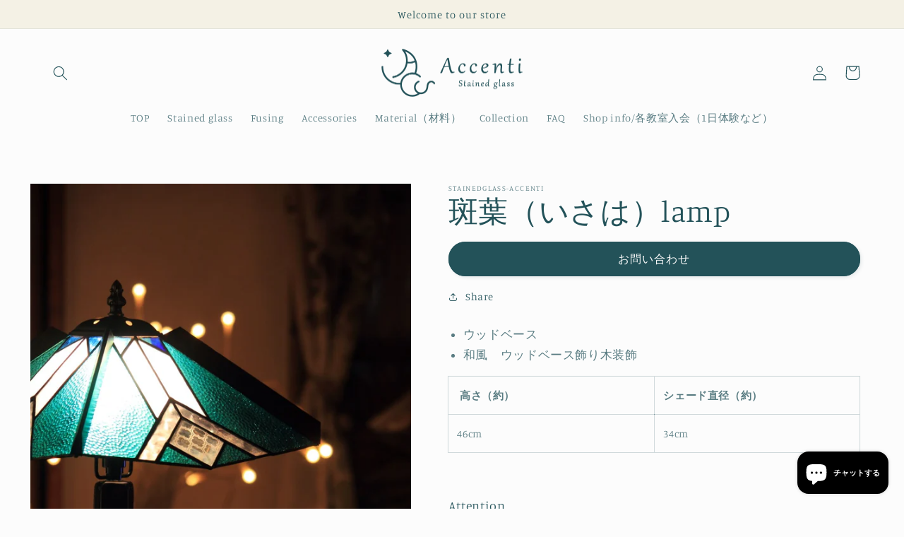

--- FILE ---
content_type: text/html; charset=utf-8
request_url: https://stainedglass-accenti.jp/products/%E6%96%91%E8%91%89-%E3%81%84%E3%81%95%E3%81%AF-lamp
body_size: 31468
content:
<!doctype html>
<html class="no-js" lang="ja">
  <head>
    <meta charset="utf-8">
    <meta http-equiv="X-UA-Compatible" content="IE=edge">
    <meta name="viewport" content="width=device-width,initial-scale=1">
    <meta name="theme-color" content="">
    <link rel="canonical" href="https://stainedglass-accenti.jp/products/%e6%96%91%e8%91%89-%e3%81%84%e3%81%95%e3%81%af-lamp">
    <link rel="preconnect" href="https://cdn.shopify.com" crossorigin>
    <meta name="google-site-verification" content="dA11SRq5VpmovuT7VwT-9lYY2jRrDo3L9brpF0LWscg" /><link rel="icon" type="image/png" href="//stainedglass-accenti.jp/cdn/shop/files/logo_d4039d12-266e-4793-afde-aec8043c4ab9.png?crop=center&height=32&v=1671679886&width=32"><link rel="preconnect" href="https://fonts.shopifycdn.com" crossorigin><title>
      斑葉（いさは）lamp｜ステンドグラス・ランプ｜Stained glass Accenti

    </title>

    
      <meta name="description" content="ウッドベース 和風　ウッドベース飾り木装飾  高さ（約） シェード直径（約） 46cm 34cm   Attention 繊細な ガラス工芸作品で手作りです。 また、iOSとAndroid環境により写真と 現物の色やガラスの 筋の入り方などが、多少異なることや 透過性のあるクリアガラスに 背景の色味の映り込み等があります。 ご理解とご了承ください。 撮影用の備品はつきません。 使用上のトラブルなどにつきましては当店は負いかねますので、ご注意ください。">
    

    

<meta property="og:site_name" content=" stainedglass-Accenti">
<meta property="og:url" content="https://stainedglass-accenti.jp/products/%e6%96%91%e8%91%89-%e3%81%84%e3%81%95%e3%81%af-lamp">
<meta property="og:title" content="斑葉（いさは）lamp｜ステンドグラス・ランプ｜Stained glass Accenti">
<meta property="og:type" content="product">
<meta property="og:description" content="ウッドベース 和風　ウッドベース飾り木装飾  高さ（約） シェード直径（約） 46cm 34cm   Attention 繊細な ガラス工芸作品で手作りです。 また、iOSとAndroid環境により写真と 現物の色やガラスの 筋の入り方などが、多少異なることや 透過性のあるクリアガラスに 背景の色味の映り込み等があります。 ご理解とご了承ください。 撮影用の備品はつきません。 使用上のトラブルなどにつきましては当店は負いかねますので、ご注意ください。"><meta property="og:image" content="http://stainedglass-accenti.jp/cdn/shop/products/DPP_0060.jpg?v=1670823170">
  <meta property="og:image:secure_url" content="https://stainedglass-accenti.jp/cdn/shop/products/DPP_0060.jpg?v=1670823170">
  <meta property="og:image:width" content="1000">
  <meta property="og:image:height" content="1500"><meta property="og:price:amount" content="63,800">
  <meta property="og:price:currency" content="JPY"><meta name="twitter:card" content="summary_large_image">
<meta name="twitter:title" content="斑葉（いさは）lamp｜ステンドグラス・ランプ｜Stained glass Accenti">
<meta name="twitter:description" content="ウッドベース 和風　ウッドベース飾り木装飾  高さ（約） シェード直径（約） 46cm 34cm   Attention 繊細な ガラス工芸作品で手作りです。 また、iOSとAndroid環境により写真と 現物の色やガラスの 筋の入り方などが、多少異なることや 透過性のあるクリアガラスに 背景の色味の映り込み等があります。 ご理解とご了承ください。 撮影用の備品はつきません。 使用上のトラブルなどにつきましては当店は負いかねますので、ご注意ください。">


    <script src="//stainedglass-accenti.jp/cdn/shop/t/3/assets/global.js?v=149496944046504657681664779790" defer="defer"></script>
    <script>window.performance && window.performance.mark && window.performance.mark('shopify.content_for_header.start');</script><meta id="shopify-digital-wallet" name="shopify-digital-wallet" content="/61891707018/digital_wallets/dialog">
<meta name="shopify-checkout-api-token" content="a1868ca4f7a1383f76a8bccf5915e1ad">
<link rel="alternate" type="application/json+oembed" href="https://stainedglass-accenti.jp/products/%e6%96%91%e8%91%89-%e3%81%84%e3%81%95%e3%81%af-lamp.oembed">
<script async="async" src="/checkouts/internal/preloads.js?locale=ja-JP"></script>
<link rel="preconnect" href="https://shop.app" crossorigin="anonymous">
<script async="async" src="https://shop.app/checkouts/internal/preloads.js?locale=ja-JP&shop_id=61891707018" crossorigin="anonymous"></script>
<script id="apple-pay-shop-capabilities" type="application/json">{"shopId":61891707018,"countryCode":"JP","currencyCode":"JPY","merchantCapabilities":["supports3DS"],"merchantId":"gid:\/\/shopify\/Shop\/61891707018","merchantName":" stainedglass-Accenti","requiredBillingContactFields":["postalAddress","email"],"requiredShippingContactFields":["postalAddress","email"],"shippingType":"shipping","supportedNetworks":["visa","masterCard","amex","jcb","discover"],"total":{"type":"pending","label":" stainedglass-Accenti","amount":"1.00"},"shopifyPaymentsEnabled":true,"supportsSubscriptions":true}</script>
<script id="shopify-features" type="application/json">{"accessToken":"a1868ca4f7a1383f76a8bccf5915e1ad","betas":["rich-media-storefront-analytics"],"domain":"stainedglass-accenti.jp","predictiveSearch":false,"shopId":61891707018,"locale":"ja"}</script>
<script>var Shopify = Shopify || {};
Shopify.shop = "stainedglass-accenti.myshopify.com";
Shopify.locale = "ja";
Shopify.currency = {"active":"JPY","rate":"1.0"};
Shopify.country = "JP";
Shopify.theme = {"name":"Studio_stainedglass-accenti","id":129504215178,"schema_name":"Studio","schema_version":"4.0.1","theme_store_id":1431,"role":"main"};
Shopify.theme.handle = "null";
Shopify.theme.style = {"id":null,"handle":null};
Shopify.cdnHost = "stainedglass-accenti.jp/cdn";
Shopify.routes = Shopify.routes || {};
Shopify.routes.root = "/";</script>
<script type="module">!function(o){(o.Shopify=o.Shopify||{}).modules=!0}(window);</script>
<script>!function(o){function n(){var o=[];function n(){o.push(Array.prototype.slice.apply(arguments))}return n.q=o,n}var t=o.Shopify=o.Shopify||{};t.loadFeatures=n(),t.autoloadFeatures=n()}(window);</script>
<script>
  window.ShopifyPay = window.ShopifyPay || {};
  window.ShopifyPay.apiHost = "shop.app\/pay";
  window.ShopifyPay.redirectState = null;
</script>
<script id="shop-js-analytics" type="application/json">{"pageType":"product"}</script>
<script defer="defer" async type="module" src="//stainedglass-accenti.jp/cdn/shopifycloud/shop-js/modules/v2/client.init-shop-cart-sync_CSE-8ASR.ja.esm.js"></script>
<script defer="defer" async type="module" src="//stainedglass-accenti.jp/cdn/shopifycloud/shop-js/modules/v2/chunk.common_DDD8GOhs.esm.js"></script>
<script defer="defer" async type="module" src="//stainedglass-accenti.jp/cdn/shopifycloud/shop-js/modules/v2/chunk.modal_B6JNj9sU.esm.js"></script>
<script type="module">
  await import("//stainedglass-accenti.jp/cdn/shopifycloud/shop-js/modules/v2/client.init-shop-cart-sync_CSE-8ASR.ja.esm.js");
await import("//stainedglass-accenti.jp/cdn/shopifycloud/shop-js/modules/v2/chunk.common_DDD8GOhs.esm.js");
await import("//stainedglass-accenti.jp/cdn/shopifycloud/shop-js/modules/v2/chunk.modal_B6JNj9sU.esm.js");

  window.Shopify.SignInWithShop?.initShopCartSync?.({"fedCMEnabled":true,"windoidEnabled":true});

</script>
<script>
  window.Shopify = window.Shopify || {};
  if (!window.Shopify.featureAssets) window.Shopify.featureAssets = {};
  window.Shopify.featureAssets['shop-js'] = {"shop-cart-sync":["modules/v2/client.shop-cart-sync_BCoLmxl3.ja.esm.js","modules/v2/chunk.common_DDD8GOhs.esm.js","modules/v2/chunk.modal_B6JNj9sU.esm.js"],"init-fed-cm":["modules/v2/client.init-fed-cm_BUzkuSqB.ja.esm.js","modules/v2/chunk.common_DDD8GOhs.esm.js","modules/v2/chunk.modal_B6JNj9sU.esm.js"],"init-shop-email-lookup-coordinator":["modules/v2/client.init-shop-email-lookup-coordinator_BW32axq4.ja.esm.js","modules/v2/chunk.common_DDD8GOhs.esm.js","modules/v2/chunk.modal_B6JNj9sU.esm.js"],"init-windoid":["modules/v2/client.init-windoid_BvNGLRkF.ja.esm.js","modules/v2/chunk.common_DDD8GOhs.esm.js","modules/v2/chunk.modal_B6JNj9sU.esm.js"],"shop-button":["modules/v2/client.shop-button_CH0XKSrs.ja.esm.js","modules/v2/chunk.common_DDD8GOhs.esm.js","modules/v2/chunk.modal_B6JNj9sU.esm.js"],"shop-cash-offers":["modules/v2/client.shop-cash-offers_DjoQtMHe.ja.esm.js","modules/v2/chunk.common_DDD8GOhs.esm.js","modules/v2/chunk.modal_B6JNj9sU.esm.js"],"shop-toast-manager":["modules/v2/client.shop-toast-manager_B8NLGr5M.ja.esm.js","modules/v2/chunk.common_DDD8GOhs.esm.js","modules/v2/chunk.modal_B6JNj9sU.esm.js"],"init-shop-cart-sync":["modules/v2/client.init-shop-cart-sync_CSE-8ASR.ja.esm.js","modules/v2/chunk.common_DDD8GOhs.esm.js","modules/v2/chunk.modal_B6JNj9sU.esm.js"],"init-customer-accounts-sign-up":["modules/v2/client.init-customer-accounts-sign-up_C-LwrDE-.ja.esm.js","modules/v2/client.shop-login-button_D0X6bVTm.ja.esm.js","modules/v2/chunk.common_DDD8GOhs.esm.js","modules/v2/chunk.modal_B6JNj9sU.esm.js"],"pay-button":["modules/v2/client.pay-button_imCDqct4.ja.esm.js","modules/v2/chunk.common_DDD8GOhs.esm.js","modules/v2/chunk.modal_B6JNj9sU.esm.js"],"init-customer-accounts":["modules/v2/client.init-customer-accounts_CxIJyI-K.ja.esm.js","modules/v2/client.shop-login-button_D0X6bVTm.ja.esm.js","modules/v2/chunk.common_DDD8GOhs.esm.js","modules/v2/chunk.modal_B6JNj9sU.esm.js"],"avatar":["modules/v2/client.avatar_BTnouDA3.ja.esm.js"],"init-shop-for-new-customer-accounts":["modules/v2/client.init-shop-for-new-customer-accounts_DRBL7B82.ja.esm.js","modules/v2/client.shop-login-button_D0X6bVTm.ja.esm.js","modules/v2/chunk.common_DDD8GOhs.esm.js","modules/v2/chunk.modal_B6JNj9sU.esm.js"],"shop-follow-button":["modules/v2/client.shop-follow-button_D610YzXR.ja.esm.js","modules/v2/chunk.common_DDD8GOhs.esm.js","modules/v2/chunk.modal_B6JNj9sU.esm.js"],"checkout-modal":["modules/v2/client.checkout-modal_NhzDspE5.ja.esm.js","modules/v2/chunk.common_DDD8GOhs.esm.js","modules/v2/chunk.modal_B6JNj9sU.esm.js"],"shop-login-button":["modules/v2/client.shop-login-button_D0X6bVTm.ja.esm.js","modules/v2/chunk.common_DDD8GOhs.esm.js","modules/v2/chunk.modal_B6JNj9sU.esm.js"],"lead-capture":["modules/v2/client.lead-capture_pLpCOlEn.ja.esm.js","modules/v2/chunk.common_DDD8GOhs.esm.js","modules/v2/chunk.modal_B6JNj9sU.esm.js"],"shop-login":["modules/v2/client.shop-login_DiHM-Diw.ja.esm.js","modules/v2/chunk.common_DDD8GOhs.esm.js","modules/v2/chunk.modal_B6JNj9sU.esm.js"],"payment-terms":["modules/v2/client.payment-terms_BdLTgEH_.ja.esm.js","modules/v2/chunk.common_DDD8GOhs.esm.js","modules/v2/chunk.modal_B6JNj9sU.esm.js"]};
</script>
<script>(function() {
  var isLoaded = false;
  function asyncLoad() {
    if (isLoaded) return;
    isLoaded = true;
    var urls = ["https:\/\/d1ac7owlocyo08.cloudfront.net\/storage\/scripts\/stainedglass-accenti.20221020100656.scripttag.js?shop=stainedglass-accenti.myshopify.com","https:\/\/photo-hero.herokuapp.com\/customer\/product_instafeed.js?shop=stainedglass-accenti.myshopify.com","https:\/\/cdn.nfcube.com\/instafeed-36152687cd1ae5d4325e9f376b6b05df.js?shop=stainedglass-accenti.myshopify.com"];
    for (var i = 0; i < urls.length; i++) {
      var s = document.createElement('script');
      s.type = 'text/javascript';
      s.async = true;
      s.src = urls[i];
      var x = document.getElementsByTagName('script')[0];
      x.parentNode.insertBefore(s, x);
    }
  };
  if(window.attachEvent) {
    window.attachEvent('onload', asyncLoad);
  } else {
    window.addEventListener('load', asyncLoad, false);
  }
})();</script>
<script id="__st">var __st={"a":61891707018,"offset":32400,"reqid":"2e61a2df-bacb-4c3d-871e-6c471851c4be-1769903311","pageurl":"stainedglass-accenti.jp\/products\/%E6%96%91%E8%91%89-%E3%81%84%E3%81%95%E3%81%AF-lamp","u":"b25c35a23e1b","p":"product","rtyp":"product","rid":7611364704394};</script>
<script>window.ShopifyPaypalV4VisibilityTracking = true;</script>
<script id="captcha-bootstrap">!function(){'use strict';const t='contact',e='account',n='new_comment',o=[[t,t],['blogs',n],['comments',n],[t,'customer']],c=[[e,'customer_login'],[e,'guest_login'],[e,'recover_customer_password'],[e,'create_customer']],r=t=>t.map((([t,e])=>`form[action*='/${t}']:not([data-nocaptcha='true']) input[name='form_type'][value='${e}']`)).join(','),a=t=>()=>t?[...document.querySelectorAll(t)].map((t=>t.form)):[];function s(){const t=[...o],e=r(t);return a(e)}const i='password',u='form_key',d=['recaptcha-v3-token','g-recaptcha-response','h-captcha-response',i],f=()=>{try{return window.sessionStorage}catch{return}},m='__shopify_v',_=t=>t.elements[u];function p(t,e,n=!1){try{const o=window.sessionStorage,c=JSON.parse(o.getItem(e)),{data:r}=function(t){const{data:e,action:n}=t;return t[m]||n?{data:e,action:n}:{data:t,action:n}}(c);for(const[e,n]of Object.entries(r))t.elements[e]&&(t.elements[e].value=n);n&&o.removeItem(e)}catch(o){console.error('form repopulation failed',{error:o})}}const l='form_type',E='cptcha';function T(t){t.dataset[E]=!0}const w=window,h=w.document,L='Shopify',v='ce_forms',y='captcha';let A=!1;((t,e)=>{const n=(g='f06e6c50-85a8-45c8-87d0-21a2b65856fe',I='https://cdn.shopify.com/shopifycloud/storefront-forms-hcaptcha/ce_storefront_forms_captcha_hcaptcha.v1.5.2.iife.js',D={infoText:'hCaptchaによる保護',privacyText:'プライバシー',termsText:'利用規約'},(t,e,n)=>{const o=w[L][v],c=o.bindForm;if(c)return c(t,g,e,D).then(n);var r;o.q.push([[t,g,e,D],n]),r=I,A||(h.body.append(Object.assign(h.createElement('script'),{id:'captcha-provider',async:!0,src:r})),A=!0)});var g,I,D;w[L]=w[L]||{},w[L][v]=w[L][v]||{},w[L][v].q=[],w[L][y]=w[L][y]||{},w[L][y].protect=function(t,e){n(t,void 0,e),T(t)},Object.freeze(w[L][y]),function(t,e,n,w,h,L){const[v,y,A,g]=function(t,e,n){const i=e?o:[],u=t?c:[],d=[...i,...u],f=r(d),m=r(i),_=r(d.filter((([t,e])=>n.includes(e))));return[a(f),a(m),a(_),s()]}(w,h,L),I=t=>{const e=t.target;return e instanceof HTMLFormElement?e:e&&e.form},D=t=>v().includes(t);t.addEventListener('submit',(t=>{const e=I(t);if(!e)return;const n=D(e)&&!e.dataset.hcaptchaBound&&!e.dataset.recaptchaBound,o=_(e),c=g().includes(e)&&(!o||!o.value);(n||c)&&t.preventDefault(),c&&!n&&(function(t){try{if(!f())return;!function(t){const e=f();if(!e)return;const n=_(t);if(!n)return;const o=n.value;o&&e.removeItem(o)}(t);const e=Array.from(Array(32),(()=>Math.random().toString(36)[2])).join('');!function(t,e){_(t)||t.append(Object.assign(document.createElement('input'),{type:'hidden',name:u})),t.elements[u].value=e}(t,e),function(t,e){const n=f();if(!n)return;const o=[...t.querySelectorAll(`input[type='${i}']`)].map((({name:t})=>t)),c=[...d,...o],r={};for(const[a,s]of new FormData(t).entries())c.includes(a)||(r[a]=s);n.setItem(e,JSON.stringify({[m]:1,action:t.action,data:r}))}(t,e)}catch(e){console.error('failed to persist form',e)}}(e),e.submit())}));const S=(t,e)=>{t&&!t.dataset[E]&&(n(t,e.some((e=>e===t))),T(t))};for(const o of['focusin','change'])t.addEventListener(o,(t=>{const e=I(t);D(e)&&S(e,y())}));const B=e.get('form_key'),M=e.get(l),P=B&&M;t.addEventListener('DOMContentLoaded',(()=>{const t=y();if(P)for(const e of t)e.elements[l].value===M&&p(e,B);[...new Set([...A(),...v().filter((t=>'true'===t.dataset.shopifyCaptcha))])].forEach((e=>S(e,t)))}))}(h,new URLSearchParams(w.location.search),n,t,e,['guest_login'])})(!0,!0)}();</script>
<script integrity="sha256-4kQ18oKyAcykRKYeNunJcIwy7WH5gtpwJnB7kiuLZ1E=" data-source-attribution="shopify.loadfeatures" defer="defer" src="//stainedglass-accenti.jp/cdn/shopifycloud/storefront/assets/storefront/load_feature-a0a9edcb.js" crossorigin="anonymous"></script>
<script crossorigin="anonymous" defer="defer" src="//stainedglass-accenti.jp/cdn/shopifycloud/storefront/assets/shopify_pay/storefront-65b4c6d7.js?v=20250812"></script>
<script data-source-attribution="shopify.dynamic_checkout.dynamic.init">var Shopify=Shopify||{};Shopify.PaymentButton=Shopify.PaymentButton||{isStorefrontPortableWallets:!0,init:function(){window.Shopify.PaymentButton.init=function(){};var t=document.createElement("script");t.src="https://stainedglass-accenti.jp/cdn/shopifycloud/portable-wallets/latest/portable-wallets.ja.js",t.type="module",document.head.appendChild(t)}};
</script>
<script data-source-attribution="shopify.dynamic_checkout.buyer_consent">
  function portableWalletsHideBuyerConsent(e){var t=document.getElementById("shopify-buyer-consent"),n=document.getElementById("shopify-subscription-policy-button");t&&n&&(t.classList.add("hidden"),t.setAttribute("aria-hidden","true"),n.removeEventListener("click",e))}function portableWalletsShowBuyerConsent(e){var t=document.getElementById("shopify-buyer-consent"),n=document.getElementById("shopify-subscription-policy-button");t&&n&&(t.classList.remove("hidden"),t.removeAttribute("aria-hidden"),n.addEventListener("click",e))}window.Shopify?.PaymentButton&&(window.Shopify.PaymentButton.hideBuyerConsent=portableWalletsHideBuyerConsent,window.Shopify.PaymentButton.showBuyerConsent=portableWalletsShowBuyerConsent);
</script>
<script data-source-attribution="shopify.dynamic_checkout.cart.bootstrap">document.addEventListener("DOMContentLoaded",(function(){function t(){return document.querySelector("shopify-accelerated-checkout-cart, shopify-accelerated-checkout")}if(t())Shopify.PaymentButton.init();else{new MutationObserver((function(e,n){t()&&(Shopify.PaymentButton.init(),n.disconnect())})).observe(document.body,{childList:!0,subtree:!0})}}));
</script>
<link id="shopify-accelerated-checkout-styles" rel="stylesheet" media="screen" href="https://stainedglass-accenti.jp/cdn/shopifycloud/portable-wallets/latest/accelerated-checkout-backwards-compat.css" crossorigin="anonymous">
<style id="shopify-accelerated-checkout-cart">
        #shopify-buyer-consent {
  margin-top: 1em;
  display: inline-block;
  width: 100%;
}

#shopify-buyer-consent.hidden {
  display: none;
}

#shopify-subscription-policy-button {
  background: none;
  border: none;
  padding: 0;
  text-decoration: underline;
  font-size: inherit;
  cursor: pointer;
}

#shopify-subscription-policy-button::before {
  box-shadow: none;
}

      </style>
<script id="sections-script" data-sections="header,footer" defer="defer" src="//stainedglass-accenti.jp/cdn/shop/t/3/compiled_assets/scripts.js?v=867"></script>
<script>window.performance && window.performance.mark && window.performance.mark('shopify.content_for_header.end');</script>


    <style data-shopify>
      @font-face {
  font-family: Manuale;
  font-weight: 300;
  font-style: normal;
  font-display: swap;
  src: url("//stainedglass-accenti.jp/cdn/fonts/manuale/manuale_n3.0baac6564b6ed416af2c179e69ad2689bd829f1a.woff2") format("woff2"),
       url("//stainedglass-accenti.jp/cdn/fonts/manuale/manuale_n3.3b80020a9032b8fdf9b79d72323aacd37cfccc1f.woff") format("woff");
}

      @font-face {
  font-family: Manuale;
  font-weight: 700;
  font-style: normal;
  font-display: swap;
  src: url("//stainedglass-accenti.jp/cdn/fonts/manuale/manuale_n7.3ba047f22d4f96763fb98130d717aa23f3693e91.woff2") format("woff2"),
       url("//stainedglass-accenti.jp/cdn/fonts/manuale/manuale_n7.d41567120e3bfda7b74704ba4a90a9bcb1d16998.woff") format("woff");
}

      @font-face {
  font-family: Manuale;
  font-weight: 300;
  font-style: italic;
  font-display: swap;
  src: url("//stainedglass-accenti.jp/cdn/fonts/manuale/manuale_i3.8cbe945d7f8e216c7231bccf91cc310dd97f8ab7.woff2") format("woff2"),
       url("//stainedglass-accenti.jp/cdn/fonts/manuale/manuale_i3.b7e6796aef798c07921d6148fdfe101e7b005e4c.woff") format("woff");
}

      @font-face {
  font-family: Manuale;
  font-weight: 700;
  font-style: italic;
  font-display: swap;
  src: url("//stainedglass-accenti.jp/cdn/fonts/manuale/manuale_i7.3e507417c47b4832577c8acf727857a21bf11116.woff2") format("woff2"),
       url("//stainedglass-accenti.jp/cdn/fonts/manuale/manuale_i7.eb96031fac61588a1dde990db53eb087563603d7.woff") format("woff");
}

      @font-face {
  font-family: Manuale;
  font-weight: 300;
  font-style: normal;
  font-display: swap;
  src: url("//stainedglass-accenti.jp/cdn/fonts/manuale/manuale_n3.0baac6564b6ed416af2c179e69ad2689bd829f1a.woff2") format("woff2"),
       url("//stainedglass-accenti.jp/cdn/fonts/manuale/manuale_n3.3b80020a9032b8fdf9b79d72323aacd37cfccc1f.woff") format("woff");
}


      :root {
        --font-body-family: Manuale, serif;
        --font-body-style: normal;
        --font-body-weight: 300;
        --font-body-weight-bold: 600;

        --font-heading-family: Manuale, serif;
        --font-heading-style: normal;
        --font-heading-weight: 300;

        --font-body-scale: 1.05;
        --font-heading-scale: 1.0;

        --color-base-text: 35, 82, 89;
        --color-shadow: 35, 82, 89;
        --color-base-background-1: 252, 252, 252;
        --color-base-background-2: 244, 241, 229;
        --color-base-solid-button-labels: 252, 252, 252;
        --color-base-outline-button-labels: 35, 82, 89;
        --color-base-accent-1: 35, 82, 89;
        --color-base-accent-2: 228, 161, 132;
        --payment-terms-background-color: #fcfcfc;

        --gradient-base-background-1: #fcfcfc;
        --gradient-base-background-2: #f4f1e5;
        --gradient-base-accent-1: #235259;
        --gradient-base-accent-2: #e4a184;

        --media-padding: px;
        --media-border-opacity: 0.05;
        --media-border-width: 0px;
        --media-radius: 0px;
        --media-shadow-opacity: 0.0;
        --media-shadow-horizontal-offset: 0px;
        --media-shadow-vertical-offset: 0px;
        --media-shadow-blur-radius: 0px;
        --media-shadow-visible: 0;

        --page-width: 120rem;
        --page-width-margin: 0rem;

        --product-card-image-padding: 0.0rem;
        --product-card-corner-radius: 0.0rem;
        --product-card-text-alignment: center;
        --product-card-border-width: 0.0rem;
        --product-card-border-opacity: 0.1;
        --product-card-shadow-opacity: 0.1;
        --product-card-shadow-visible: 1;
        --product-card-shadow-horizontal-offset: 0.0rem;
        --product-card-shadow-vertical-offset: 0.0rem;
        --product-card-shadow-blur-radius: 0.0rem;

        --collection-card-image-padding: 0.0rem;
        --collection-card-corner-radius: 0.0rem;
        --collection-card-text-alignment: center;
        --collection-card-border-width: 0.0rem;
        --collection-card-border-opacity: 0.1;
        --collection-card-shadow-opacity: 0.1;
        --collection-card-shadow-visible: 1;
        --collection-card-shadow-horizontal-offset: 0.0rem;
        --collection-card-shadow-vertical-offset: 0.0rem;
        --collection-card-shadow-blur-radius: 0.0rem;

        --blog-card-image-padding: 0.0rem;
        --blog-card-corner-radius: 0.0rem;
        --blog-card-text-alignment: center;
        --blog-card-border-width: 0.0rem;
        --blog-card-border-opacity: 0.1;
        --blog-card-shadow-opacity: 0.1;
        --blog-card-shadow-visible: 1;
        --blog-card-shadow-horizontal-offset: 0.0rem;
        --blog-card-shadow-vertical-offset: 0.0rem;
        --blog-card-shadow-blur-radius: 0.0rem;

        --badge-corner-radius: 4.0rem;

        --popup-border-width: 0px;
        --popup-border-opacity: 0.1;
        --popup-corner-radius: 0px;
        --popup-shadow-opacity: 0.1;
        --popup-shadow-horizontal-offset: 6px;
        --popup-shadow-vertical-offset: 6px;
        --popup-shadow-blur-radius: 25px;

        --drawer-border-width: 1px;
        --drawer-border-opacity: 0.1;
        --drawer-shadow-opacity: 0.0;
        --drawer-shadow-horizontal-offset: 0px;
        --drawer-shadow-vertical-offset: 0px;
        --drawer-shadow-blur-radius: 0px;

        --spacing-sections-desktop: 0px;
        --spacing-sections-mobile: 0px;

        --grid-desktop-vertical-spacing: 40px;
        --grid-desktop-horizontal-spacing: 40px;
        --grid-mobile-vertical-spacing: 20px;
        --grid-mobile-horizontal-spacing: 20px;

        --text-boxes-border-opacity: 0.0;
        --text-boxes-border-width: 0px;
        --text-boxes-radius: 0px;
        --text-boxes-shadow-opacity: 0.0;
        --text-boxes-shadow-visible: 0;
        --text-boxes-shadow-horizontal-offset: 0px;
        --text-boxes-shadow-vertical-offset: 0px;
        --text-boxes-shadow-blur-radius: 0px;

        --buttons-radius: 40px;
        --buttons-radius-outset: 41px;
        --buttons-border-width: 1px;
        --buttons-border-opacity: 1.0;
        --buttons-shadow-opacity: 0.1;
        --buttons-shadow-visible: 1;
        --buttons-shadow-horizontal-offset: 2px;
        --buttons-shadow-vertical-offset: 2px;
        --buttons-shadow-blur-radius: 5px;
        --buttons-border-offset: 0.3px;

        --inputs-radius: 2px;
        --inputs-border-width: 1px;
        --inputs-border-opacity: 0.15;
        --inputs-shadow-opacity: 0.05;
        --inputs-shadow-horizontal-offset: 2px;
        --inputs-margin-offset: 2px;
        --inputs-shadow-vertical-offset: 2px;
        --inputs-shadow-blur-radius: 5px;
        --inputs-radius-outset: 3px;

        --variant-pills-radius: 40px;
        --variant-pills-border-width: 1px;
        --variant-pills-border-opacity: 0.55;
        --variant-pills-shadow-opacity: 0.0;
        --variant-pills-shadow-horizontal-offset: 0px;
        --variant-pills-shadow-vertical-offset: 0px;
        --variant-pills-shadow-blur-radius: 0px;
      }

      *,
      *::before,
      *::after {
        box-sizing: inherit;
      }

      html {
        box-sizing: border-box;
        font-size: calc(var(--font-body-scale) * 62.5%);
        height: 100%;
      }

      body {
        display: grid;
        grid-template-rows: auto auto 1fr auto;
        grid-template-columns: 100%;
        min-height: 100%;
        margin: 0;
        font-size: 1.5rem;
        letter-spacing: 0.06rem;
        line-height: calc(1 + 0.8 / var(--font-body-scale));
        font-family: var(--font-body-family);
        font-style: var(--font-body-style);
        font-weight: var(--font-body-weight);
      }

      @media screen and (min-width: 750px) {
        body {
          font-size: 1.6rem;
        }
      }
    </style>

    <link href="//stainedglass-accenti.jp/cdn/shop/t/3/assets/base.css?v=88290808517547527771664779790" rel="stylesheet" type="text/css" media="all" />
    <link href="//stainedglass-accenti.jp/cdn/shop/t/3/assets/original-style.css?v=33414261782566977461671775660" rel="stylesheet" type="text/css" media="all" />
<link rel="preload" as="font" href="//stainedglass-accenti.jp/cdn/fonts/manuale/manuale_n3.0baac6564b6ed416af2c179e69ad2689bd829f1a.woff2" type="font/woff2" crossorigin><link rel="preload" as="font" href="//stainedglass-accenti.jp/cdn/fonts/manuale/manuale_n3.0baac6564b6ed416af2c179e69ad2689bd829f1a.woff2" type="font/woff2" crossorigin><link rel="stylesheet" href="//stainedglass-accenti.jp/cdn/shop/t/3/assets/component-predictive-search.css?v=83512081251802922551664779790" media="print" onload="this.media='all'"><script>document.documentElement.className = document.documentElement.className.replace('no-js', 'js');
    if (Shopify.designMode) {
      document.documentElement.classList.add('shopify-design-mode');
    }
    </script>
    <meta name="facebook-domain-verification" content="8ixnjm9zx658bo21dbe26ucq1zgkhx" />
  <!-- BEGIN app block: shopify://apps/powerful-form-builder/blocks/app-embed/e4bcb1eb-35b2-42e6-bc37-bfe0e1542c9d --><script type="text/javascript" hs-ignore data-cookieconsent="ignore">
  var Globo = Globo || {};
  var globoFormbuilderRecaptchaInit = function(){};
  var globoFormbuilderHcaptchaInit = function(){};
  window.Globo.FormBuilder = window.Globo.FormBuilder || {};
  window.Globo.FormBuilder.shop = {"configuration":{"money_format":"¥{{amount_no_decimals}}"},"pricing":{"features":{"bulkOrderForm":false,"cartForm":false,"fileUpload":2,"removeCopyright":false}},"settings":{"copyright":"Powered by <a href=\"https://globosoftware.net\" target=\"_blank\">Globo</a> <a href=\"https://apps.shopify.com/form-builder-contact-form\" target=\"_blank\">Contact Form</a>","hideWaterMark":false,"reCaptcha":{"recaptchaType":"v2","siteKey":false,"languageCode":"en"},"scrollTop":false,"additionalColumns":[]},"encryption_form_id":1,"url":"https://form.globosoftware.net/"};

  if(window.Globo.FormBuilder.shop.settings.customCssEnabled && window.Globo.FormBuilder.shop.settings.customCssCode){
    const customStyle = document.createElement('style');
    customStyle.type = 'text/css';
    customStyle.innerHTML = window.Globo.FormBuilder.shop.settings.customCssCode;
    document.head.appendChild(customStyle);
  }

  window.Globo.FormBuilder.forms = [];

  
  window.Globo.FormBuilder.url = window.Globo.FormBuilder.shop.url;
  window.Globo.FormBuilder.CDN_URL = window.Globo.FormBuilder.shop.CDN_URL ?? window.Globo.FormBuilder.shop.url;
  window.Globo.FormBuilder.themeOs20 = true;
  window.Globo.FormBuilder.searchProductByJson = true;
  
  
  window.Globo.FormBuilder.__webpack_public_path_2__ = "https://cdn.shopify.com/extensions/019bfd8c-d7b1-7903-a49a-05690b2d7407/powerful-form-builder-277/assets/";Globo.FormBuilder.page = {
    href : window.location.href,
    type: "product"
  };
  Globo.FormBuilder.page.title = document.title

  
    Globo.FormBuilder.product= {
      title : '斑葉（いさは）lamp',
      type : 'ランプ',
      vendor : 'stainedglass-Accenti',
      url : window.location.href
    }
  
  if(window.AVADA_SPEED_WHITELIST){
    const pfbs_w = new RegExp("powerful-form-builder", 'i')
    if(Array.isArray(window.AVADA_SPEED_WHITELIST)){
      window.AVADA_SPEED_WHITELIST.push(pfbs_w)
    }else{
      window.AVADA_SPEED_WHITELIST = [pfbs_w]
    }
  }

  Globo.FormBuilder.shop.configuration = Globo.FormBuilder.shop.configuration || {};
  Globo.FormBuilder.shop.configuration.money_format = "¥{{amount_no_decimals}}";
</script>
<script src="https://cdn.shopify.com/extensions/019bfd8c-d7b1-7903-a49a-05690b2d7407/powerful-form-builder-277/assets/globo.formbuilder.index.js" defer="defer" data-cookieconsent="ignore"></script>




<!-- END app block --><script src="https://cdn.shopify.com/extensions/e8878072-2f6b-4e89-8082-94b04320908d/inbox-1254/assets/inbox-chat-loader.js" type="text/javascript" defer="defer"></script>
<link href="https://monorail-edge.shopifysvc.com" rel="dns-prefetch">
<script>(function(){if ("sendBeacon" in navigator && "performance" in window) {try {var session_token_from_headers = performance.getEntriesByType('navigation')[0].serverTiming.find(x => x.name == '_s').description;} catch {var session_token_from_headers = undefined;}var session_cookie_matches = document.cookie.match(/_shopify_s=([^;]*)/);var session_token_from_cookie = session_cookie_matches && session_cookie_matches.length === 2 ? session_cookie_matches[1] : "";var session_token = session_token_from_headers || session_token_from_cookie || "";function handle_abandonment_event(e) {var entries = performance.getEntries().filter(function(entry) {return /monorail-edge.shopifysvc.com/.test(entry.name);});if (!window.abandonment_tracked && entries.length === 0) {window.abandonment_tracked = true;var currentMs = Date.now();var navigation_start = performance.timing.navigationStart;var payload = {shop_id: 61891707018,url: window.location.href,navigation_start,duration: currentMs - navigation_start,session_token,page_type: "product"};window.navigator.sendBeacon("https://monorail-edge.shopifysvc.com/v1/produce", JSON.stringify({schema_id: "online_store_buyer_site_abandonment/1.1",payload: payload,metadata: {event_created_at_ms: currentMs,event_sent_at_ms: currentMs}}));}}window.addEventListener('pagehide', handle_abandonment_event);}}());</script>
<script id="web-pixels-manager-setup">(function e(e,d,r,n,o){if(void 0===o&&(o={}),!Boolean(null===(a=null===(i=window.Shopify)||void 0===i?void 0:i.analytics)||void 0===a?void 0:a.replayQueue)){var i,a;window.Shopify=window.Shopify||{};var t=window.Shopify;t.analytics=t.analytics||{};var s=t.analytics;s.replayQueue=[],s.publish=function(e,d,r){return s.replayQueue.push([e,d,r]),!0};try{self.performance.mark("wpm:start")}catch(e){}var l=function(){var e={modern:/Edge?\/(1{2}[4-9]|1[2-9]\d|[2-9]\d{2}|\d{4,})\.\d+(\.\d+|)|Firefox\/(1{2}[4-9]|1[2-9]\d|[2-9]\d{2}|\d{4,})\.\d+(\.\d+|)|Chrom(ium|e)\/(9{2}|\d{3,})\.\d+(\.\d+|)|(Maci|X1{2}).+ Version\/(15\.\d+|(1[6-9]|[2-9]\d|\d{3,})\.\d+)([,.]\d+|)( \(\w+\)|)( Mobile\/\w+|) Safari\/|Chrome.+OPR\/(9{2}|\d{3,})\.\d+\.\d+|(CPU[ +]OS|iPhone[ +]OS|CPU[ +]iPhone|CPU IPhone OS|CPU iPad OS)[ +]+(15[._]\d+|(1[6-9]|[2-9]\d|\d{3,})[._]\d+)([._]\d+|)|Android:?[ /-](13[3-9]|1[4-9]\d|[2-9]\d{2}|\d{4,})(\.\d+|)(\.\d+|)|Android.+Firefox\/(13[5-9]|1[4-9]\d|[2-9]\d{2}|\d{4,})\.\d+(\.\d+|)|Android.+Chrom(ium|e)\/(13[3-9]|1[4-9]\d|[2-9]\d{2}|\d{4,})\.\d+(\.\d+|)|SamsungBrowser\/([2-9]\d|\d{3,})\.\d+/,legacy:/Edge?\/(1[6-9]|[2-9]\d|\d{3,})\.\d+(\.\d+|)|Firefox\/(5[4-9]|[6-9]\d|\d{3,})\.\d+(\.\d+|)|Chrom(ium|e)\/(5[1-9]|[6-9]\d|\d{3,})\.\d+(\.\d+|)([\d.]+$|.*Safari\/(?![\d.]+ Edge\/[\d.]+$))|(Maci|X1{2}).+ Version\/(10\.\d+|(1[1-9]|[2-9]\d|\d{3,})\.\d+)([,.]\d+|)( \(\w+\)|)( Mobile\/\w+|) Safari\/|Chrome.+OPR\/(3[89]|[4-9]\d|\d{3,})\.\d+\.\d+|(CPU[ +]OS|iPhone[ +]OS|CPU[ +]iPhone|CPU IPhone OS|CPU iPad OS)[ +]+(10[._]\d+|(1[1-9]|[2-9]\d|\d{3,})[._]\d+)([._]\d+|)|Android:?[ /-](13[3-9]|1[4-9]\d|[2-9]\d{2}|\d{4,})(\.\d+|)(\.\d+|)|Mobile Safari.+OPR\/([89]\d|\d{3,})\.\d+\.\d+|Android.+Firefox\/(13[5-9]|1[4-9]\d|[2-9]\d{2}|\d{4,})\.\d+(\.\d+|)|Android.+Chrom(ium|e)\/(13[3-9]|1[4-9]\d|[2-9]\d{2}|\d{4,})\.\d+(\.\d+|)|Android.+(UC? ?Browser|UCWEB|U3)[ /]?(15\.([5-9]|\d{2,})|(1[6-9]|[2-9]\d|\d{3,})\.\d+)\.\d+|SamsungBrowser\/(5\.\d+|([6-9]|\d{2,})\.\d+)|Android.+MQ{2}Browser\/(14(\.(9|\d{2,})|)|(1[5-9]|[2-9]\d|\d{3,})(\.\d+|))(\.\d+|)|K[Aa][Ii]OS\/(3\.\d+|([4-9]|\d{2,})\.\d+)(\.\d+|)/},d=e.modern,r=e.legacy,n=navigator.userAgent;return n.match(d)?"modern":n.match(r)?"legacy":"unknown"}(),u="modern"===l?"modern":"legacy",c=(null!=n?n:{modern:"",legacy:""})[u],f=function(e){return[e.baseUrl,"/wpm","/b",e.hashVersion,"modern"===e.buildTarget?"m":"l",".js"].join("")}({baseUrl:d,hashVersion:r,buildTarget:u}),m=function(e){var d=e.version,r=e.bundleTarget,n=e.surface,o=e.pageUrl,i=e.monorailEndpoint;return{emit:function(e){var a=e.status,t=e.errorMsg,s=(new Date).getTime(),l=JSON.stringify({metadata:{event_sent_at_ms:s},events:[{schema_id:"web_pixels_manager_load/3.1",payload:{version:d,bundle_target:r,page_url:o,status:a,surface:n,error_msg:t},metadata:{event_created_at_ms:s}}]});if(!i)return console&&console.warn&&console.warn("[Web Pixels Manager] No Monorail endpoint provided, skipping logging."),!1;try{return self.navigator.sendBeacon.bind(self.navigator)(i,l)}catch(e){}var u=new XMLHttpRequest;try{return u.open("POST",i,!0),u.setRequestHeader("Content-Type","text/plain"),u.send(l),!0}catch(e){return console&&console.warn&&console.warn("[Web Pixels Manager] Got an unhandled error while logging to Monorail."),!1}}}}({version:r,bundleTarget:l,surface:e.surface,pageUrl:self.location.href,monorailEndpoint:e.monorailEndpoint});try{o.browserTarget=l,function(e){var d=e.src,r=e.async,n=void 0===r||r,o=e.onload,i=e.onerror,a=e.sri,t=e.scriptDataAttributes,s=void 0===t?{}:t,l=document.createElement("script"),u=document.querySelector("head"),c=document.querySelector("body");if(l.async=n,l.src=d,a&&(l.integrity=a,l.crossOrigin="anonymous"),s)for(var f in s)if(Object.prototype.hasOwnProperty.call(s,f))try{l.dataset[f]=s[f]}catch(e){}if(o&&l.addEventListener("load",o),i&&l.addEventListener("error",i),u)u.appendChild(l);else{if(!c)throw new Error("Did not find a head or body element to append the script");c.appendChild(l)}}({src:f,async:!0,onload:function(){if(!function(){var e,d;return Boolean(null===(d=null===(e=window.Shopify)||void 0===e?void 0:e.analytics)||void 0===d?void 0:d.initialized)}()){var d=window.webPixelsManager.init(e)||void 0;if(d){var r=window.Shopify.analytics;r.replayQueue.forEach((function(e){var r=e[0],n=e[1],o=e[2];d.publishCustomEvent(r,n,o)})),r.replayQueue=[],r.publish=d.publishCustomEvent,r.visitor=d.visitor,r.initialized=!0}}},onerror:function(){return m.emit({status:"failed",errorMsg:"".concat(f," has failed to load")})},sri:function(e){var d=/^sha384-[A-Za-z0-9+/=]+$/;return"string"==typeof e&&d.test(e)}(c)?c:"",scriptDataAttributes:o}),m.emit({status:"loading"})}catch(e){m.emit({status:"failed",errorMsg:(null==e?void 0:e.message)||"Unknown error"})}}})({shopId: 61891707018,storefrontBaseUrl: "https://stainedglass-accenti.jp",extensionsBaseUrl: "https://extensions.shopifycdn.com/cdn/shopifycloud/web-pixels-manager",monorailEndpoint: "https://monorail-edge.shopifysvc.com/unstable/produce_batch",surface: "storefront-renderer",enabledBetaFlags: ["2dca8a86"],webPixelsConfigList: [{"id":"485163146","configuration":"{\"config\":\"{\\\"pixel_id\\\":\\\"G-1PPZ881VSP\\\",\\\"gtag_events\\\":[{\\\"type\\\":\\\"begin_checkout\\\",\\\"action_label\\\":\\\"G-1PPZ881VSP\\\"},{\\\"type\\\":\\\"search\\\",\\\"action_label\\\":\\\"G-1PPZ881VSP\\\"},{\\\"type\\\":\\\"view_item\\\",\\\"action_label\\\":\\\"G-1PPZ881VSP\\\"},{\\\"type\\\":\\\"purchase\\\",\\\"action_label\\\":\\\"G-1PPZ881VSP\\\"},{\\\"type\\\":\\\"page_view\\\",\\\"action_label\\\":\\\"G-1PPZ881VSP\\\"},{\\\"type\\\":\\\"add_payment_info\\\",\\\"action_label\\\":\\\"G-1PPZ881VSP\\\"},{\\\"type\\\":\\\"add_to_cart\\\",\\\"action_label\\\":\\\"G-1PPZ881VSP\\\"}],\\\"enable_monitoring_mode\\\":false}\"}","eventPayloadVersion":"v1","runtimeContext":"OPEN","scriptVersion":"b2a88bafab3e21179ed38636efcd8a93","type":"APP","apiClientId":1780363,"privacyPurposes":[],"dataSharingAdjustments":{"protectedCustomerApprovalScopes":["read_customer_address","read_customer_email","read_customer_name","read_customer_personal_data","read_customer_phone"]}},{"id":"70680714","eventPayloadVersion":"v1","runtimeContext":"LAX","scriptVersion":"1","type":"CUSTOM","privacyPurposes":["ANALYTICS"],"name":"Google Analytics tag (migrated)"},{"id":"shopify-app-pixel","configuration":"{}","eventPayloadVersion":"v1","runtimeContext":"STRICT","scriptVersion":"0450","apiClientId":"shopify-pixel","type":"APP","privacyPurposes":["ANALYTICS","MARKETING"]},{"id":"shopify-custom-pixel","eventPayloadVersion":"v1","runtimeContext":"LAX","scriptVersion":"0450","apiClientId":"shopify-pixel","type":"CUSTOM","privacyPurposes":["ANALYTICS","MARKETING"]}],isMerchantRequest: false,initData: {"shop":{"name":" stainedglass-Accenti","paymentSettings":{"currencyCode":"JPY"},"myshopifyDomain":"stainedglass-accenti.myshopify.com","countryCode":"JP","storefrontUrl":"https:\/\/stainedglass-accenti.jp"},"customer":null,"cart":null,"checkout":null,"productVariants":[{"price":{"amount":63800.0,"currencyCode":"JPY"},"product":{"title":"斑葉（いさは）lamp","vendor":"stainedglass-Accenti","id":"7611364704394","untranslatedTitle":"斑葉（いさは）lamp","url":"\/products\/%E6%96%91%E8%91%89-%E3%81%84%E3%81%95%E3%81%AF-lamp","type":"ランプ"},"id":"42619935391882","image":{"src":"\/\/stainedglass-accenti.jp\/cdn\/shop\/products\/DPP_0060.jpg?v=1670823170"},"sku":"","title":"Default Title","untranslatedTitle":"Default Title"}],"purchasingCompany":null},},"https://stainedglass-accenti.jp/cdn","1d2a099fw23dfb22ep557258f5m7a2edbae",{"modern":"","legacy":""},{"shopId":"61891707018","storefrontBaseUrl":"https:\/\/stainedglass-accenti.jp","extensionBaseUrl":"https:\/\/extensions.shopifycdn.com\/cdn\/shopifycloud\/web-pixels-manager","surface":"storefront-renderer","enabledBetaFlags":"[\"2dca8a86\"]","isMerchantRequest":"false","hashVersion":"1d2a099fw23dfb22ep557258f5m7a2edbae","publish":"custom","events":"[[\"page_viewed\",{}],[\"product_viewed\",{\"productVariant\":{\"price\":{\"amount\":63800.0,\"currencyCode\":\"JPY\"},\"product\":{\"title\":\"斑葉（いさは）lamp\",\"vendor\":\"stainedglass-Accenti\",\"id\":\"7611364704394\",\"untranslatedTitle\":\"斑葉（いさは）lamp\",\"url\":\"\/products\/%E6%96%91%E8%91%89-%E3%81%84%E3%81%95%E3%81%AF-lamp\",\"type\":\"ランプ\"},\"id\":\"42619935391882\",\"image\":{\"src\":\"\/\/stainedglass-accenti.jp\/cdn\/shop\/products\/DPP_0060.jpg?v=1670823170\"},\"sku\":\"\",\"title\":\"Default Title\",\"untranslatedTitle\":\"Default Title\"}}]]"});</script><script>
  window.ShopifyAnalytics = window.ShopifyAnalytics || {};
  window.ShopifyAnalytics.meta = window.ShopifyAnalytics.meta || {};
  window.ShopifyAnalytics.meta.currency = 'JPY';
  var meta = {"product":{"id":7611364704394,"gid":"gid:\/\/shopify\/Product\/7611364704394","vendor":"stainedglass-Accenti","type":"ランプ","handle":"斑葉-いさは-lamp","variants":[{"id":42619935391882,"price":6380000,"name":"斑葉（いさは）lamp","public_title":null,"sku":""}],"remote":false},"page":{"pageType":"product","resourceType":"product","resourceId":7611364704394,"requestId":"2e61a2df-bacb-4c3d-871e-6c471851c4be-1769903311"}};
  for (var attr in meta) {
    window.ShopifyAnalytics.meta[attr] = meta[attr];
  }
</script>
<script class="analytics">
  (function () {
    var customDocumentWrite = function(content) {
      var jquery = null;

      if (window.jQuery) {
        jquery = window.jQuery;
      } else if (window.Checkout && window.Checkout.$) {
        jquery = window.Checkout.$;
      }

      if (jquery) {
        jquery('body').append(content);
      }
    };

    var hasLoggedConversion = function(token) {
      if (token) {
        return document.cookie.indexOf('loggedConversion=' + token) !== -1;
      }
      return false;
    }

    var setCookieIfConversion = function(token) {
      if (token) {
        var twoMonthsFromNow = new Date(Date.now());
        twoMonthsFromNow.setMonth(twoMonthsFromNow.getMonth() + 2);

        document.cookie = 'loggedConversion=' + token + '; expires=' + twoMonthsFromNow;
      }
    }

    var trekkie = window.ShopifyAnalytics.lib = window.trekkie = window.trekkie || [];
    if (trekkie.integrations) {
      return;
    }
    trekkie.methods = [
      'identify',
      'page',
      'ready',
      'track',
      'trackForm',
      'trackLink'
    ];
    trekkie.factory = function(method) {
      return function() {
        var args = Array.prototype.slice.call(arguments);
        args.unshift(method);
        trekkie.push(args);
        return trekkie;
      };
    };
    for (var i = 0; i < trekkie.methods.length; i++) {
      var key = trekkie.methods[i];
      trekkie[key] = trekkie.factory(key);
    }
    trekkie.load = function(config) {
      trekkie.config = config || {};
      trekkie.config.initialDocumentCookie = document.cookie;
      var first = document.getElementsByTagName('script')[0];
      var script = document.createElement('script');
      script.type = 'text/javascript';
      script.onerror = function(e) {
        var scriptFallback = document.createElement('script');
        scriptFallback.type = 'text/javascript';
        scriptFallback.onerror = function(error) {
                var Monorail = {
      produce: function produce(monorailDomain, schemaId, payload) {
        var currentMs = new Date().getTime();
        var event = {
          schema_id: schemaId,
          payload: payload,
          metadata: {
            event_created_at_ms: currentMs,
            event_sent_at_ms: currentMs
          }
        };
        return Monorail.sendRequest("https://" + monorailDomain + "/v1/produce", JSON.stringify(event));
      },
      sendRequest: function sendRequest(endpointUrl, payload) {
        // Try the sendBeacon API
        if (window && window.navigator && typeof window.navigator.sendBeacon === 'function' && typeof window.Blob === 'function' && !Monorail.isIos12()) {
          var blobData = new window.Blob([payload], {
            type: 'text/plain'
          });

          if (window.navigator.sendBeacon(endpointUrl, blobData)) {
            return true;
          } // sendBeacon was not successful

        } // XHR beacon

        var xhr = new XMLHttpRequest();

        try {
          xhr.open('POST', endpointUrl);
          xhr.setRequestHeader('Content-Type', 'text/plain');
          xhr.send(payload);
        } catch (e) {
          console.log(e);
        }

        return false;
      },
      isIos12: function isIos12() {
        return window.navigator.userAgent.lastIndexOf('iPhone; CPU iPhone OS 12_') !== -1 || window.navigator.userAgent.lastIndexOf('iPad; CPU OS 12_') !== -1;
      }
    };
    Monorail.produce('monorail-edge.shopifysvc.com',
      'trekkie_storefront_load_errors/1.1',
      {shop_id: 61891707018,
      theme_id: 129504215178,
      app_name: "storefront",
      context_url: window.location.href,
      source_url: "//stainedglass-accenti.jp/cdn/s/trekkie.storefront.c59ea00e0474b293ae6629561379568a2d7c4bba.min.js"});

        };
        scriptFallback.async = true;
        scriptFallback.src = '//stainedglass-accenti.jp/cdn/s/trekkie.storefront.c59ea00e0474b293ae6629561379568a2d7c4bba.min.js';
        first.parentNode.insertBefore(scriptFallback, first);
      };
      script.async = true;
      script.src = '//stainedglass-accenti.jp/cdn/s/trekkie.storefront.c59ea00e0474b293ae6629561379568a2d7c4bba.min.js';
      first.parentNode.insertBefore(script, first);
    };
    trekkie.load(
      {"Trekkie":{"appName":"storefront","development":false,"defaultAttributes":{"shopId":61891707018,"isMerchantRequest":null,"themeId":129504215178,"themeCityHash":"17843449139413827158","contentLanguage":"ja","currency":"JPY","eventMetadataId":"2865280d-b815-4fe6-b052-440eacbcc331"},"isServerSideCookieWritingEnabled":true,"monorailRegion":"shop_domain","enabledBetaFlags":["65f19447","b5387b81"]},"Session Attribution":{},"S2S":{"facebookCapiEnabled":false,"source":"trekkie-storefront-renderer","apiClientId":580111}}
    );

    var loaded = false;
    trekkie.ready(function() {
      if (loaded) return;
      loaded = true;

      window.ShopifyAnalytics.lib = window.trekkie;

      var originalDocumentWrite = document.write;
      document.write = customDocumentWrite;
      try { window.ShopifyAnalytics.merchantGoogleAnalytics.call(this); } catch(error) {};
      document.write = originalDocumentWrite;

      window.ShopifyAnalytics.lib.page(null,{"pageType":"product","resourceType":"product","resourceId":7611364704394,"requestId":"2e61a2df-bacb-4c3d-871e-6c471851c4be-1769903311","shopifyEmitted":true});

      var match = window.location.pathname.match(/checkouts\/(.+)\/(thank_you|post_purchase)/)
      var token = match? match[1]: undefined;
      if (!hasLoggedConversion(token)) {
        setCookieIfConversion(token);
        window.ShopifyAnalytics.lib.track("Viewed Product",{"currency":"JPY","variantId":42619935391882,"productId":7611364704394,"productGid":"gid:\/\/shopify\/Product\/7611364704394","name":"斑葉（いさは）lamp","price":"63800","sku":"","brand":"stainedglass-Accenti","variant":null,"category":"ランプ","nonInteraction":true,"remote":false},undefined,undefined,{"shopifyEmitted":true});
      window.ShopifyAnalytics.lib.track("monorail:\/\/trekkie_storefront_viewed_product\/1.1",{"currency":"JPY","variantId":42619935391882,"productId":7611364704394,"productGid":"gid:\/\/shopify\/Product\/7611364704394","name":"斑葉（いさは）lamp","price":"63800","sku":"","brand":"stainedglass-Accenti","variant":null,"category":"ランプ","nonInteraction":true,"remote":false,"referer":"https:\/\/stainedglass-accenti.jp\/products\/%E6%96%91%E8%91%89-%E3%81%84%E3%81%95%E3%81%AF-lamp"});
      }
    });


        var eventsListenerScript = document.createElement('script');
        eventsListenerScript.async = true;
        eventsListenerScript.src = "//stainedglass-accenti.jp/cdn/shopifycloud/storefront/assets/shop_events_listener-3da45d37.js";
        document.getElementsByTagName('head')[0].appendChild(eventsListenerScript);

})();</script>
  <script>
  if (!window.ga || (window.ga && typeof window.ga !== 'function')) {
    window.ga = function ga() {
      (window.ga.q = window.ga.q || []).push(arguments);
      if (window.Shopify && window.Shopify.analytics && typeof window.Shopify.analytics.publish === 'function') {
        window.Shopify.analytics.publish("ga_stub_called", {}, {sendTo: "google_osp_migration"});
      }
      console.error("Shopify's Google Analytics stub called with:", Array.from(arguments), "\nSee https://help.shopify.com/manual/promoting-marketing/pixels/pixel-migration#google for more information.");
    };
    if (window.Shopify && window.Shopify.analytics && typeof window.Shopify.analytics.publish === 'function') {
      window.Shopify.analytics.publish("ga_stub_initialized", {}, {sendTo: "google_osp_migration"});
    }
  }
</script>
<script
  defer
  src="https://stainedglass-accenti.jp/cdn/shopifycloud/perf-kit/shopify-perf-kit-3.1.0.min.js"
  data-application="storefront-renderer"
  data-shop-id="61891707018"
  data-render-region="gcp-us-central1"
  data-page-type="product"
  data-theme-instance-id="129504215178"
  data-theme-name="Studio"
  data-theme-version="4.0.1"
  data-monorail-region="shop_domain"
  data-resource-timing-sampling-rate="10"
  data-shs="true"
  data-shs-beacon="true"
  data-shs-export-with-fetch="true"
  data-shs-logs-sample-rate="1"
  data-shs-beacon-endpoint="https://stainedglass-accenti.jp/api/collect"
></script>
</head>

  <body class="gradient">
    <a class="skip-to-content-link button visually-hidden" href="#MainContent">
      コンテンツに進む
    </a><div id="shopify-section-announcement-bar" class="shopify-section"><div class="announcement-bar color-background-2 gradient" role="region" aria-label="告知" ><div class="page-width">
                <p class="announcement-bar__message center h5">
                  Welcome to our store
</p>
              </div></div>
</div>
    <div id="shopify-section-header" class="shopify-section section-header"><link rel="stylesheet" href="//stainedglass-accenti.jp/cdn/shop/t/3/assets/component-list-menu.css?v=151968516119678728991664779790" media="print" onload="this.media='all'">
<link rel="stylesheet" href="//stainedglass-accenti.jp/cdn/shop/t/3/assets/component-search.css?v=96455689198851321781664779790" media="print" onload="this.media='all'">
<link rel="stylesheet" href="//stainedglass-accenti.jp/cdn/shop/t/3/assets/component-menu-drawer.css?v=182311192829367774911664779790" media="print" onload="this.media='all'">
<link rel="stylesheet" href="//stainedglass-accenti.jp/cdn/shop/t/3/assets/component-cart-notification.css?v=183358051719344305851664779790" media="print" onload="this.media='all'">
<link rel="stylesheet" href="//stainedglass-accenti.jp/cdn/shop/t/3/assets/component-cart-items.css?v=23917223812499722491664779790" media="print" onload="this.media='all'"><link rel="stylesheet" href="//stainedglass-accenti.jp/cdn/shop/t/3/assets/component-price.css?v=65402837579211014041664779790" media="print" onload="this.media='all'">
  <link rel="stylesheet" href="//stainedglass-accenti.jp/cdn/shop/t/3/assets/component-loading-overlay.css?v=167310470843593579841664779790" media="print" onload="this.media='all'"><noscript><link href="//stainedglass-accenti.jp/cdn/shop/t/3/assets/component-list-menu.css?v=151968516119678728991664779790" rel="stylesheet" type="text/css" media="all" /></noscript>
<noscript><link href="//stainedglass-accenti.jp/cdn/shop/t/3/assets/component-search.css?v=96455689198851321781664779790" rel="stylesheet" type="text/css" media="all" /></noscript>
<noscript><link href="//stainedglass-accenti.jp/cdn/shop/t/3/assets/component-menu-drawer.css?v=182311192829367774911664779790" rel="stylesheet" type="text/css" media="all" /></noscript>
<noscript><link href="//stainedglass-accenti.jp/cdn/shop/t/3/assets/component-cart-notification.css?v=183358051719344305851664779790" rel="stylesheet" type="text/css" media="all" /></noscript>
<noscript><link href="//stainedglass-accenti.jp/cdn/shop/t/3/assets/component-cart-items.css?v=23917223812499722491664779790" rel="stylesheet" type="text/css" media="all" /></noscript>

<style>
  header-drawer {
    justify-self: start;
    margin-left: -1.2rem;
  }

  .header__heading-logo {
    max-width: 200px;
  }

  @media screen and (min-width: 990px) {
    header-drawer {
      display: none;
    }
  }

  .menu-drawer-container {
    display: flex;
  }

  .list-menu {
    list-style: none;
    padding: 0;
    margin: 0;
  }

  .list-menu--inline {
    display: inline-flex;
    flex-wrap: wrap;
  }

  summary.list-menu__item {
    padding-right: 2.7rem;
  }

  .list-menu__item {
    display: flex;
    align-items: center;
    line-height: calc(1 + 0.3 / var(--font-body-scale));
  }

  .list-menu__item--link {
    text-decoration: none;
    padding-bottom: 1rem;
    padding-top: 1rem;
    line-height: calc(1 + 0.8 / var(--font-body-scale));
  }

  @media screen and (min-width: 750px) {
    .list-menu__item--link {
      padding-bottom: 0.5rem;
      padding-top: 0.5rem;
    }
  }
  
  #shopify-section-template--15644340748426__1718785621176b10bc {
  background: var(--gradient-base-background-2);
  padding-bottom:57px;
  }
  @media screen and (min-width: 750px) {
    #shopify-section-template--15644340748426__1718785621176b10bc {
      padding-bottom: 76px;
    }
  }

</style><style data-shopify>.header {
    padding-top: 10px;
    padding-bottom: 10px;
  }

  .section-header {
    margin-bottom: 15px;
  }

  @media screen and (min-width: 750px) {
    .section-header {
      margin-bottom: 20px;
    }
  }

  @media screen and (min-width: 990px) {
    .header {
      padding-top: 20px;
      padding-bottom: 20px;
    }
  }</style><script src="//stainedglass-accenti.jp/cdn/shop/t/3/assets/details-disclosure.js?v=153497636716254413831664779790" defer="defer"></script>
<script src="//stainedglass-accenti.jp/cdn/shop/t/3/assets/details-modal.js?v=4511761896672669691664779790" defer="defer"></script>
<script src="//stainedglass-accenti.jp/cdn/shop/t/3/assets/cart-notification.js?v=160453272920806432391664779790" defer="defer"></script><svg xmlns="http://www.w3.org/2000/svg" class="hidden">
  <symbol id="icon-search" viewbox="0 0 18 19" fill="none">
    <path fill-rule="evenodd" clip-rule="evenodd" d="M11.03 11.68A5.784 5.784 0 112.85 3.5a5.784 5.784 0 018.18 8.18zm.26 1.12a6.78 6.78 0 11.72-.7l5.4 5.4a.5.5 0 11-.71.7l-5.41-5.4z" fill="currentColor"/>
  </symbol>

  <symbol id="icon-close" class="icon icon-close" fill="none" viewBox="0 0 18 17">
    <path d="M.865 15.978a.5.5 0 00.707.707l7.433-7.431 7.579 7.282a.501.501 0 00.846-.37.5.5 0 00-.153-.351L9.712 8.546l7.417-7.416a.5.5 0 10-.707-.708L8.991 7.853 1.413.573a.5.5 0 10-.693.72l7.563 7.268-7.418 7.417z" fill="currentColor">
  </symbol>
</svg>
<sticky-header class="header-wrapper color-background-1 gradient">
  <header class="header header--top-center header--mobile-center page-width header--has-menu"><header-drawer data-breakpoint="tablet">
        <details id="Details-menu-drawer-container" class="menu-drawer-container">
          <summary class="header__icon header__icon--menu header__icon--summary link focus-inset" aria-label="メニュー">
            <span>
              <svg xmlns="http://www.w3.org/2000/svg" aria-hidden="true" focusable="false" role="presentation" class="icon icon-hamburger" fill="none" viewBox="0 0 18 16">
  <path d="M1 .5a.5.5 0 100 1h15.71a.5.5 0 000-1H1zM.5 8a.5.5 0 01.5-.5h15.71a.5.5 0 010 1H1A.5.5 0 01.5 8zm0 7a.5.5 0 01.5-.5h15.71a.5.5 0 010 1H1a.5.5 0 01-.5-.5z" fill="currentColor">
</svg>

              <svg xmlns="http://www.w3.org/2000/svg" aria-hidden="true" focusable="false" role="presentation" class="icon icon-close" fill="none" viewBox="0 0 18 17">
  <path d="M.865 15.978a.5.5 0 00.707.707l7.433-7.431 7.579 7.282a.501.501 0 00.846-.37.5.5 0 00-.153-.351L9.712 8.546l7.417-7.416a.5.5 0 10-.707-.708L8.991 7.853 1.413.573a.5.5 0 10-.693.72l7.563 7.268-7.418 7.417z" fill="currentColor">
</svg>

            </span>
          </summary>
          <div id="menu-drawer" class="gradient menu-drawer motion-reduce" tabindex="-1">
            <div class="menu-drawer__inner-container">
              <div class="menu-drawer__navigation-container">
                <nav class="menu-drawer__navigation">
                  <ul class="menu-drawer__menu has-submenu list-menu" role="list"><li><a href="/" class="menu-drawer__menu-item list-menu__item link link--text focus-inset">
                            TOP
                          </a></li><li><a href="/collections/%E3%82%B9%E3%83%86%E3%83%B3%E3%83%89%E3%82%B0%E3%83%A9%E3%82%B9" class="menu-drawer__menu-item list-menu__item link link--text focus-inset">
                            Stained glass
                          </a></li><li><a href="/collections/%E3%83%95%E3%83%A5%E3%83%BC%E3%82%B8%E3%83%B3%E3%82%B0" class="menu-drawer__menu-item list-menu__item link link--text focus-inset">
                            Fusing
                          </a></li><li><a href="/collections/%E3%83%95%E3%83%A5%E3%83%BC%E3%82%B8%E3%83%B3%E3%82%B0-%E9%9B%91%E8%B2%A8" class="menu-drawer__menu-item list-menu__item link link--text focus-inset">
                            Accessories
                          </a></li><li><a href="/collections/%E6%9D%90%E6%96%99" class="menu-drawer__menu-item list-menu__item link link--text focus-inset">
                            Material（材料）
                          </a></li><li><a href="/collections/collection" class="menu-drawer__menu-item list-menu__item link link--text focus-inset">
                            Collection
                          </a></li><li><a href="https://stainedglass-accenti.jp/a/faq" class="menu-drawer__menu-item list-menu__item link link--text focus-inset">
                            FAQ
                          </a></li><li><a href="/pages/shop-info" class="menu-drawer__menu-item list-menu__item link link--text focus-inset">
                            Shop info/各教室入会（1日体験など）
                          </a></li></ul>
                </nav>
                <div class="menu-drawer__utility-links"><a href="https://stainedglass-accenti.jp/customer_authentication/redirect?locale=ja&region_country=JP" class="menu-drawer__account link focus-inset h5">
                      <svg xmlns="http://www.w3.org/2000/svg" aria-hidden="true" focusable="false" role="presentation" class="icon icon-account" fill="none" viewBox="0 0 18 19">
  <path fill-rule="evenodd" clip-rule="evenodd" d="M6 4.5a3 3 0 116 0 3 3 0 01-6 0zm3-4a4 4 0 100 8 4 4 0 000-8zm5.58 12.15c1.12.82 1.83 2.24 1.91 4.85H1.51c.08-2.6.79-4.03 1.9-4.85C4.66 11.75 6.5 11.5 9 11.5s4.35.26 5.58 1.15zM9 10.5c-2.5 0-4.65.24-6.17 1.35C1.27 12.98.5 14.93.5 18v.5h17V18c0-3.07-.77-5.02-2.33-6.15-1.52-1.1-3.67-1.35-6.17-1.35z" fill="currentColor">
</svg>

ログイン</a><ul class="list list-social list-unstyled" role="list"><li class="list-social__item">
                        <a href="https://www.facebook.com/accenti.kirakira.sakura.glass/" class="list-social__link link"><svg aria-hidden="true" focusable="false" role="presentation" class="icon icon-facebook" viewBox="0 0 18 18">
  <path fill="currentColor" d="M16.42.61c.27 0 .5.1.69.28.19.2.28.42.28.7v15.44c0 .27-.1.5-.28.69a.94.94 0 01-.7.28h-4.39v-6.7h2.25l.31-2.65h-2.56v-1.7c0-.4.1-.72.28-.93.18-.2.5-.32 1-.32h1.37V3.35c-.6-.06-1.27-.1-2.01-.1-1.01 0-1.83.3-2.45.9-.62.6-.93 1.44-.93 2.53v1.97H7.04v2.65h2.24V18H.98c-.28 0-.5-.1-.7-.28a.94.94 0 01-.28-.7V1.59c0-.27.1-.5.28-.69a.94.94 0 01.7-.28h15.44z">
</svg>
<span class="visually-hidden">Facebook</span>
                        </a>
                      </li><li class="list-social__item">
                        <a href="https://www.instagram.com/sakuraglass747/" class="list-social__link link"><svg aria-hidden="true" focusable="false" role="presentation" class="icon icon-instagram" viewBox="0 0 18 18">
  <path fill="currentColor" d="M8.77 1.58c2.34 0 2.62.01 3.54.05.86.04 1.32.18 1.63.3.41.17.7.35 1.01.66.3.3.5.6.65 1 .12.32.27.78.3 1.64.05.92.06 1.2.06 3.54s-.01 2.62-.05 3.54a4.79 4.79 0 01-.3 1.63c-.17.41-.35.7-.66 1.01-.3.3-.6.5-1.01.66-.31.12-.77.26-1.63.3-.92.04-1.2.05-3.54.05s-2.62 0-3.55-.05a4.79 4.79 0 01-1.62-.3c-.42-.16-.7-.35-1.01-.66-.31-.3-.5-.6-.66-1a4.87 4.87 0 01-.3-1.64c-.04-.92-.05-1.2-.05-3.54s0-2.62.05-3.54c.04-.86.18-1.32.3-1.63.16-.41.35-.7.66-1.01.3-.3.6-.5 1-.65.32-.12.78-.27 1.63-.3.93-.05 1.2-.06 3.55-.06zm0-1.58C6.39 0 6.09.01 5.15.05c-.93.04-1.57.2-2.13.4-.57.23-1.06.54-1.55 1.02C1 1.96.7 2.45.46 3.02c-.22.56-.37 1.2-.4 2.13C0 6.1 0 6.4 0 8.77s.01 2.68.05 3.61c.04.94.2 1.57.4 2.13.23.58.54 1.07 1.02 1.56.49.48.98.78 1.55 1.01.56.22 1.2.37 2.13.4.94.05 1.24.06 3.62.06 2.39 0 2.68-.01 3.62-.05.93-.04 1.57-.2 2.13-.41a4.27 4.27 0 001.55-1.01c.49-.49.79-.98 1.01-1.56.22-.55.37-1.19.41-2.13.04-.93.05-1.23.05-3.61 0-2.39 0-2.68-.05-3.62a6.47 6.47 0 00-.4-2.13 4.27 4.27 0 00-1.02-1.55A4.35 4.35 0 0014.52.46a6.43 6.43 0 00-2.13-.41A69 69 0 008.77 0z"/>
  <path fill="currentColor" d="M8.8 4a4.5 4.5 0 100 9 4.5 4.5 0 000-9zm0 7.43a2.92 2.92 0 110-5.85 2.92 2.92 0 010 5.85zM13.43 5a1.05 1.05 0 100-2.1 1.05 1.05 0 000 2.1z">
</svg>
<span class="visually-hidden">Instagram</span>
                        </a>
                      </li><li class="list-social__item">
                        <a href="https://www.creema.jp/c/kirakirasakura747" class="list-social__link link"><img src="https://cdn.shopify.com/s/files/1/0618/9170/7018/files/creema.svg?v=1709205290" width="29px" height="29px"><span class="visually-hidden">creema</span>
                        </a>
                      </li></ul>
                </div>
              </div>
            </div>
          </div>
        </details>
      </header-drawer><details-modal class="header__search">
        <details>
          <summary class="header__icon header__icon--search header__icon--summary link focus-inset modal__toggle" aria-haspopup="dialog" aria-label="検索">
            <span>
              <svg class="modal__toggle-open icon icon-search" aria-hidden="true" focusable="false" role="presentation">
                <use href="#icon-search">
              </svg>
              <svg class="modal__toggle-close icon icon-close" aria-hidden="true" focusable="false" role="presentation">
                <use href="#icon-close">
              </svg>
            </span>
          </summary>
          <div class="search-modal modal__content gradient" role="dialog" aria-modal="true" aria-label="検索">
            <div class="modal-overlay"></div>
            <div class="search-modal__content search-modal__content-bottom" tabindex="-1"><predictive-search class="search-modal__form" data-loading-text="読み込み中…"><form action="/search" method="get" role="search" class="search search-modal__form">
                  <div class="field">
                    <input class="search__input field__input"
                      id="Search-In-Modal-1"
                      type="search"
                      name="q"
                      value=""
                      placeholder="検索"role="combobox"
                        aria-expanded="false"
                        aria-owns="predictive-search-results-list"
                        aria-controls="predictive-search-results-list"
                        aria-haspopup="listbox"
                        aria-autocomplete="list"
                        autocorrect="off"
                        autocomplete="off"
                        autocapitalize="off"
                        spellcheck="false">
                    <label class="field__label" for="Search-In-Modal-1">検索</label>
                    <input type="hidden" name="options[prefix]" value="last">
                    <button class="search__button field__button" aria-label="検索">
                      <svg class="icon icon-search" aria-hidden="true" focusable="false" role="presentation">
                        <use href="#icon-search">
                      </svg>
                    </button>
                  </div><div class="predictive-search predictive-search--header" tabindex="-1" data-predictive-search>
                      <div class="predictive-search__loading-state">
                        <svg aria-hidden="true" focusable="false" role="presentation" class="spinner" viewBox="0 0 66 66" xmlns="http://www.w3.org/2000/svg">
                          <circle class="path" fill="none" stroke-width="6" cx="33" cy="33" r="30"></circle>
                        </svg>
                      </div>
                    </div>

                    <span class="predictive-search-status visually-hidden" role="status" aria-hidden="true"></span></form></predictive-search><button type="button" class="modal__close-button link link--text focus-inset" aria-label="閉じる">
                <svg class="icon icon-close" aria-hidden="true" focusable="false" role="presentation">
                  <use href="#icon-close">
                </svg>
              </button>
            </div>
          </div>
        </details>
      </details-modal><a href="/" class="header__heading-link link link--text focus-inset"><img src="//stainedglass-accenti.jp/cdn/shop/files/logo.png?v=1667883906" alt=" stainedglass-Accenti" srcset="//stainedglass-accenti.jp/cdn/shop/files/logo.png?v=1667883906&amp;width=50 50w, //stainedglass-accenti.jp/cdn/shop/files/logo.png?v=1667883906&amp;width=100 100w, //stainedglass-accenti.jp/cdn/shop/files/logo.png?v=1667883906&amp;width=150 150w, //stainedglass-accenti.jp/cdn/shop/files/logo.png?v=1667883906&amp;width=200 200w, //stainedglass-accenti.jp/cdn/shop/files/logo.png?v=1667883906&amp;width=250 250w, //stainedglass-accenti.jp/cdn/shop/files/logo.png?v=1667883906&amp;width=300 300w, //stainedglass-accenti.jp/cdn/shop/files/logo.png?v=1667883906&amp;width=400 400w" width="200" height="68.5" class="header__heading-logo">
</a><nav class="header__inline-menu">
          <ul class="list-menu list-menu--inline" role="list"><li><a href="/" class="header__menu-item list-menu__item link link--text focus-inset">
                    <span>TOP</span>
                  </a></li><li><a href="/collections/%E3%82%B9%E3%83%86%E3%83%B3%E3%83%89%E3%82%B0%E3%83%A9%E3%82%B9" class="header__menu-item list-menu__item link link--text focus-inset">
                    <span>Stained glass</span>
                  </a></li><li><a href="/collections/%E3%83%95%E3%83%A5%E3%83%BC%E3%82%B8%E3%83%B3%E3%82%B0" class="header__menu-item list-menu__item link link--text focus-inset">
                    <span>Fusing</span>
                  </a></li><li><a href="/collections/%E3%83%95%E3%83%A5%E3%83%BC%E3%82%B8%E3%83%B3%E3%82%B0-%E9%9B%91%E8%B2%A8" class="header__menu-item list-menu__item link link--text focus-inset">
                    <span>Accessories</span>
                  </a></li><li><a href="/collections/%E6%9D%90%E6%96%99" class="header__menu-item list-menu__item link link--text focus-inset">
                    <span>Material（材料）</span>
                  </a></li><li><a href="/collections/collection" class="header__menu-item list-menu__item link link--text focus-inset">
                    <span>Collection</span>
                  </a></li><li><a href="https://stainedglass-accenti.jp/a/faq" class="header__menu-item list-menu__item link link--text focus-inset">
                    <span>FAQ</span>
                  </a></li><li><a href="/pages/shop-info" class="header__menu-item list-menu__item link link--text focus-inset">
                    <span>Shop info/各教室入会（1日体験など）</span>
                  </a></li></ul>
        </nav><div class="header__icons">
      <details-modal class="header__search">
        <details>
          <summary class="header__icon header__icon--search header__icon--summary link focus-inset modal__toggle" aria-haspopup="dialog" aria-label="検索">
            <span>
              <svg class="modal__toggle-open icon icon-search" aria-hidden="true" focusable="false" role="presentation">
                <use href="#icon-search">
              </svg>
              <svg class="modal__toggle-close icon icon-close" aria-hidden="true" focusable="false" role="presentation">
                <use href="#icon-close">
              </svg>
            </span>
          </summary>
          <div class="search-modal modal__content gradient" role="dialog" aria-modal="true" aria-label="検索">
            <div class="modal-overlay"></div>
            <div class="search-modal__content search-modal__content-bottom" tabindex="-1"><predictive-search class="search-modal__form" data-loading-text="読み込み中…"><form action="/search" method="get" role="search" class="search search-modal__form">
                  <div class="field">
                    <input class="search__input field__input"
                      id="Search-In-Modal"
                      type="search"
                      name="q"
                      value=""
                      placeholder="検索"role="combobox"
                        aria-expanded="false"
                        aria-owns="predictive-search-results-list"
                        aria-controls="predictive-search-results-list"
                        aria-haspopup="listbox"
                        aria-autocomplete="list"
                        autocorrect="off"
                        autocomplete="off"
                        autocapitalize="off"
                        spellcheck="false">
                    <label class="field__label" for="Search-In-Modal">検索</label>
                    <input type="hidden" name="options[prefix]" value="last">
                    <button class="search__button field__button" aria-label="検索">
                      <svg class="icon icon-search" aria-hidden="true" focusable="false" role="presentation">
                        <use href="#icon-search">
                      </svg>
                    </button>
                  </div><div class="predictive-search predictive-search--header" tabindex="-1" data-predictive-search>
                      <div class="predictive-search__loading-state">
                        <svg aria-hidden="true" focusable="false" role="presentation" class="spinner" viewBox="0 0 66 66" xmlns="http://www.w3.org/2000/svg">
                          <circle class="path" fill="none" stroke-width="6" cx="33" cy="33" r="30"></circle>
                        </svg>
                      </div>
                    </div>

                    <span class="predictive-search-status visually-hidden" role="status" aria-hidden="true"></span></form></predictive-search><button type="button" class="search-modal__close-button modal__close-button link link--text focus-inset" aria-label="閉じる">
                <svg class="icon icon-close" aria-hidden="true" focusable="false" role="presentation">
                  <use href="#icon-close">
                </svg>
              </button>
            </div>
          </div>
        </details>
      </details-modal><a href="https://stainedglass-accenti.jp/customer_authentication/redirect?locale=ja&region_country=JP" class="header__icon header__icon--account link focus-inset small-hide">
          <svg xmlns="http://www.w3.org/2000/svg" aria-hidden="true" focusable="false" role="presentation" class="icon icon-account" fill="none" viewBox="0 0 18 19">
  <path fill-rule="evenodd" clip-rule="evenodd" d="M6 4.5a3 3 0 116 0 3 3 0 01-6 0zm3-4a4 4 0 100 8 4 4 0 000-8zm5.58 12.15c1.12.82 1.83 2.24 1.91 4.85H1.51c.08-2.6.79-4.03 1.9-4.85C4.66 11.75 6.5 11.5 9 11.5s4.35.26 5.58 1.15zM9 10.5c-2.5 0-4.65.24-6.17 1.35C1.27 12.98.5 14.93.5 18v.5h17V18c0-3.07-.77-5.02-2.33-6.15-1.52-1.1-3.67-1.35-6.17-1.35z" fill="currentColor">
</svg>

          <span class="visually-hidden">ログイン</span>
        </a><a href="/cart" class="header__icon header__icon--cart link focus-inset" id="cart-icon-bubble"><svg class="icon icon-cart-empty" aria-hidden="true" focusable="false" role="presentation" xmlns="http://www.w3.org/2000/svg" viewBox="0 0 40 40" fill="none">
  <path d="m15.75 11.8h-3.16l-.77 11.6a5 5 0 0 0 4.99 5.34h7.38a5 5 0 0 0 4.99-5.33l-.78-11.61zm0 1h-2.22l-.71 10.67a4 4 0 0 0 3.99 4.27h7.38a4 4 0 0 0 4-4.27l-.72-10.67h-2.22v.63a4.75 4.75 0 1 1 -9.5 0zm8.5 0h-7.5v.63a3.75 3.75 0 1 0 7.5 0z" fill="currentColor" fill-rule="evenodd"/>
</svg>
<span class="visually-hidden">カート</span></a>
    </div>
  </header>
</sticky-header>

<cart-notification>
  <div class="cart-notification-wrapper page-width">
    <div id="cart-notification" class="cart-notification focus-inset color-background-1 gradient" aria-modal="true" aria-label="カートにアイテムが追加されました" role="dialog" tabindex="-1">
      <div class="cart-notification__header">
        <h2 class="cart-notification__heading caption-large text-body"><svg class="icon icon-checkmark color-foreground-text" aria-hidden="true" focusable="false" xmlns="http://www.w3.org/2000/svg" viewBox="0 0 12 9" fill="none">
  <path fill-rule="evenodd" clip-rule="evenodd" d="M11.35.643a.5.5 0 01.006.707l-6.77 6.886a.5.5 0 01-.719-.006L.638 4.845a.5.5 0 11.724-.69l2.872 3.011 6.41-6.517a.5.5 0 01.707-.006h-.001z" fill="currentColor"/>
</svg>
カートにアイテムが追加されました</h2>
        <button type="button" class="cart-notification__close modal__close-button link link--text focus-inset" aria-label="閉じる">
          <svg class="icon icon-close" aria-hidden="true" focusable="false"><use href="#icon-close"></svg>
        </button>
      </div>
      <div id="cart-notification-product" class="cart-notification-product"></div>
      <div class="cart-notification__links">
        <a href="/cart" id="cart-notification-button" class="button button--secondary button--full-width"></a>
        <form action="/cart" method="post" id="cart-notification-form">
          <button class="button button--primary button--full-width" name="checkout">ご購入手続きへ</button>
        </form>
        <button type="button" class="link button-label">買い物を続ける</button>
      </div>
    </div>
  </div>
</cart-notification>
<style data-shopify>
  .cart-notification {
     display: none;
  }
</style>


<script type="application/ld+json">
  {
    "@context": "http://schema.org",
    "@type": "Organization",
    "name": " stainedglass-Accenti",
    
      "logo": "https:\/\/stainedglass-accenti.jp\/cdn\/shop\/files\/logo.png?v=1667883906\u0026width=400",
    
    "sameAs": [
      "",
      "https:\/\/www.facebook.com\/accenti.kirakira.sakura.glass\/",
      "",
      "https:\/\/www.instagram.com\/sakuraglass747\/",
      "",
      "",
      "",
      "",
      "",
      "https:\/\/www.creema.jp\/c\/kirakirasakura747"
    ],
    "url": "https:\/\/stainedglass-accenti.jp"
  }
</script>
</div>
    <main id="MainContent" class="content-for-layout focus-none" role="main" tabindex="-1">
      <section id="shopify-section-template--15769192595594__main" class="shopify-section section"><section
  id="MainProduct-template--15769192595594__main"
  class="page-width section-template--15769192595594__main-padding"
  data-section="template--15769192595594__main"
>
  <link href="//stainedglass-accenti.jp/cdn/shop/t/3/assets/section-main-product.css?v=47066373402512928901664779790" rel="stylesheet" type="text/css" media="all" />
  <link href="//stainedglass-accenti.jp/cdn/shop/t/3/assets/component-accordion.css?v=180964204318874863811664779790" rel="stylesheet" type="text/css" media="all" />
  <link href="//stainedglass-accenti.jp/cdn/shop/t/3/assets/component-price.css?v=65402837579211014041664779790" rel="stylesheet" type="text/css" media="all" />
  <link href="//stainedglass-accenti.jp/cdn/shop/t/3/assets/component-rte.css?v=69919436638515329781664779790" rel="stylesheet" type="text/css" media="all" />
  <link href="//stainedglass-accenti.jp/cdn/shop/t/3/assets/component-slider.css?v=111384418465749404671664779790" rel="stylesheet" type="text/css" media="all" />
  <link href="//stainedglass-accenti.jp/cdn/shop/t/3/assets/component-rating.css?v=24573085263941240431664779790" rel="stylesheet" type="text/css" media="all" />
  <link href="//stainedglass-accenti.jp/cdn/shop/t/3/assets/component-loading-overlay.css?v=167310470843593579841664779790" rel="stylesheet" type="text/css" media="all" />
  <link href="//stainedglass-accenti.jp/cdn/shop/t/3/assets/component-deferred-media.css?v=54092797763792720131664779790" rel="stylesheet" type="text/css" media="all" />
<style data-shopify>.section-template--15769192595594__main-padding {
      padding-top: 24px;
      padding-bottom: 57px;
    }

    @media screen and (min-width: 750px) {
      .section-template--15769192595594__main-padding {
        padding-top: 32px;
        padding-bottom: 76px;
      }
    }</style><script src="//stainedglass-accenti.jp/cdn/shop/t/3/assets/product-form.js?v=24702737604959294451664779790" defer="defer"></script><div class="product product--small product--left product--stacked product--mobile-hide grid grid--1-col grid--2-col-tablet">
    <div class="grid__item product__media-wrapper">
      <media-gallery
        id="MediaGallery-template--15769192595594__main"
        role="region"
        
          class="product__media-gallery"
        
        aria-label="ギャラリービュー"
        data-desktop-layout="stacked"
      >
        <div id="GalleryStatus-template--15769192595594__main" class="visually-hidden" role="status"></div>
        <slider-component id="GalleryViewer-template--15769192595594__main" class="slider-mobile-gutter">
          <a class="skip-to-content-link button visually-hidden quick-add-hidden" href="#ProductInfo-template--15769192595594__main">
            商品情報にスキップ
          </a>
          <ul
            id="Slider-Gallery-template--15769192595594__main"
            class="product__media-list contains-media grid grid--peek list-unstyled slider slider--mobile"
            role="list"
          ><li
                  id="Slide-template--15769192595594__main-23750419546250"
                  class="product__media-item grid__item slider__slide is-active"
                  data-media-id="template--15769192595594__main-23750419546250"
                >

<noscript><div class="product__media media gradient global-media-settings" style="padding-top: 150.00000000000003%;">
      <img src="//stainedglass-accenti.jp/cdn/shop/products/DPP_0060.jpg?v=1670823170&amp;width=1946" alt="" srcset="//stainedglass-accenti.jp/cdn/shop/products/DPP_0060.jpg?v=1670823170&amp;width=246 246w, //stainedglass-accenti.jp/cdn/shop/products/DPP_0060.jpg?v=1670823170&amp;width=493 493w, //stainedglass-accenti.jp/cdn/shop/products/DPP_0060.jpg?v=1670823170&amp;width=600 600w, //stainedglass-accenti.jp/cdn/shop/products/DPP_0060.jpg?v=1670823170&amp;width=713 713w, //stainedglass-accenti.jp/cdn/shop/products/DPP_0060.jpg?v=1670823170&amp;width=823 823w, //stainedglass-accenti.jp/cdn/shop/products/DPP_0060.jpg?v=1670823170&amp;width=990 990w, //stainedglass-accenti.jp/cdn/shop/products/DPP_0060.jpg?v=1670823170&amp;width=1100 1100w, //stainedglass-accenti.jp/cdn/shop/products/DPP_0060.jpg?v=1670823170&amp;width=1206 1206w, //stainedglass-accenti.jp/cdn/shop/products/DPP_0060.jpg?v=1670823170&amp;width=1346 1346w, //stainedglass-accenti.jp/cdn/shop/products/DPP_0060.jpg?v=1670823170&amp;width=1426 1426w, //stainedglass-accenti.jp/cdn/shop/products/DPP_0060.jpg?v=1670823170&amp;width=1646 1646w, //stainedglass-accenti.jp/cdn/shop/products/DPP_0060.jpg?v=1670823170&amp;width=1946 1946w" width="1946" height="2919" sizes="(min-width: 1200px) 495px, (min-width: 990px) calc(45.0vw - 10rem), (min-width: 750px) calc((100vw - 11.5rem) / 2), calc(100vw / 1 - 4rem)">
    </div></noscript>

<modal-opener class="product__modal-opener product__modal-opener--image no-js-hidden" data-modal="#ProductModal-template--15769192595594__main">
  <span class="product__media-icon motion-reduce quick-add-hidden" aria-hidden="true"><svg aria-hidden="true" focusable="false" role="presentation" class="icon icon-plus" width="19" height="19" viewBox="0 0 19 19" fill="none" xmlns="http://www.w3.org/2000/svg">
  <path fill-rule="evenodd" clip-rule="evenodd" d="M4.66724 7.93978C4.66655 7.66364 4.88984 7.43922 5.16598 7.43853L10.6996 7.42464C10.9758 7.42395 11.2002 7.64724 11.2009 7.92339C11.2016 8.19953 10.9783 8.42395 10.7021 8.42464L5.16849 8.43852C4.89235 8.43922 4.66793 8.21592 4.66724 7.93978Z" fill="currentColor"/>
  <path fill-rule="evenodd" clip-rule="evenodd" d="M7.92576 4.66463C8.2019 4.66394 8.42632 4.88723 8.42702 5.16337L8.4409 10.697C8.44159 10.9732 8.2183 11.1976 7.94215 11.1983C7.66601 11.199 7.44159 10.9757 7.4409 10.6995L7.42702 5.16588C7.42633 4.88974 7.64962 4.66532 7.92576 4.66463Z" fill="currentColor"/>
  <path fill-rule="evenodd" clip-rule="evenodd" d="M12.8324 3.03011C10.1255 0.323296 5.73693 0.323296 3.03011 3.03011C0.323296 5.73693 0.323296 10.1256 3.03011 12.8324C5.73693 15.5392 10.1255 15.5392 12.8324 12.8324C15.5392 10.1256 15.5392 5.73693 12.8324 3.03011ZM2.32301 2.32301C5.42035 -0.774336 10.4421 -0.774336 13.5395 2.32301C16.6101 5.39361 16.6366 10.3556 13.619 13.4588L18.2473 18.0871C18.4426 18.2824 18.4426 18.599 18.2473 18.7943C18.0521 18.9895 17.7355 18.9895 17.5402 18.7943L12.8778 14.1318C9.76383 16.6223 5.20839 16.4249 2.32301 13.5395C-0.774335 10.4421 -0.774335 5.42035 2.32301 2.32301Z" fill="currentColor"/>
</svg>
</span>

  <div class="product__media media media--transparent gradient global-media-settings" style="padding-top: 150.00000000000003%;">
    <img src="//stainedglass-accenti.jp/cdn/shop/products/DPP_0060.jpg?v=1670823170&amp;width=1946" alt="" srcset="//stainedglass-accenti.jp/cdn/shop/products/DPP_0060.jpg?v=1670823170&amp;width=246 246w, //stainedglass-accenti.jp/cdn/shop/products/DPP_0060.jpg?v=1670823170&amp;width=493 493w, //stainedglass-accenti.jp/cdn/shop/products/DPP_0060.jpg?v=1670823170&amp;width=600 600w, //stainedglass-accenti.jp/cdn/shop/products/DPP_0060.jpg?v=1670823170&amp;width=713 713w, //stainedglass-accenti.jp/cdn/shop/products/DPP_0060.jpg?v=1670823170&amp;width=823 823w, //stainedglass-accenti.jp/cdn/shop/products/DPP_0060.jpg?v=1670823170&amp;width=990 990w, //stainedglass-accenti.jp/cdn/shop/products/DPP_0060.jpg?v=1670823170&amp;width=1100 1100w, //stainedglass-accenti.jp/cdn/shop/products/DPP_0060.jpg?v=1670823170&amp;width=1206 1206w, //stainedglass-accenti.jp/cdn/shop/products/DPP_0060.jpg?v=1670823170&amp;width=1346 1346w, //stainedglass-accenti.jp/cdn/shop/products/DPP_0060.jpg?v=1670823170&amp;width=1426 1426w, //stainedglass-accenti.jp/cdn/shop/products/DPP_0060.jpg?v=1670823170&amp;width=1646 1646w, //stainedglass-accenti.jp/cdn/shop/products/DPP_0060.jpg?v=1670823170&amp;width=1946 1946w" width="1946" height="2919" sizes="(min-width: 1200px) 495px, (min-width: 990px) calc(45.0vw - 10rem), (min-width: 750px) calc((100vw - 11.5rem) / 2), calc(100vw / 1 - 4rem)">
  </div>
  <button class="product__media-toggle quick-add-hidden" type="button" aria-haspopup="dialog" data-media-id="23750419546250">
    <span class="visually-hidden">
      モーダルでメディア (1) を開く
    </span>
  </button>
</modal-opener></li><li
                  id="Slide-template--15769192595594__main-23750419579018"
                  class="product__media-item grid__item slider__slide"
                  data-media-id="template--15769192595594__main-23750419579018"
                >

<noscript><div class="product__media media gradient global-media-settings" style="padding-top: 150.00000000000003%;">
      <img src="//stainedglass-accenti.jp/cdn/shop/products/DPP_0061.jpg?v=1670823170&amp;width=1946" alt="" srcset="//stainedglass-accenti.jp/cdn/shop/products/DPP_0061.jpg?v=1670823170&amp;width=246 246w, //stainedglass-accenti.jp/cdn/shop/products/DPP_0061.jpg?v=1670823170&amp;width=493 493w, //stainedglass-accenti.jp/cdn/shop/products/DPP_0061.jpg?v=1670823170&amp;width=600 600w, //stainedglass-accenti.jp/cdn/shop/products/DPP_0061.jpg?v=1670823170&amp;width=713 713w, //stainedglass-accenti.jp/cdn/shop/products/DPP_0061.jpg?v=1670823170&amp;width=823 823w, //stainedglass-accenti.jp/cdn/shop/products/DPP_0061.jpg?v=1670823170&amp;width=990 990w, //stainedglass-accenti.jp/cdn/shop/products/DPP_0061.jpg?v=1670823170&amp;width=1100 1100w, //stainedglass-accenti.jp/cdn/shop/products/DPP_0061.jpg?v=1670823170&amp;width=1206 1206w, //stainedglass-accenti.jp/cdn/shop/products/DPP_0061.jpg?v=1670823170&amp;width=1346 1346w, //stainedglass-accenti.jp/cdn/shop/products/DPP_0061.jpg?v=1670823170&amp;width=1426 1426w, //stainedglass-accenti.jp/cdn/shop/products/DPP_0061.jpg?v=1670823170&amp;width=1646 1646w, //stainedglass-accenti.jp/cdn/shop/products/DPP_0061.jpg?v=1670823170&amp;width=1946 1946w" width="1946" height="2919" loading="lazy" sizes="(min-width: 1200px) 495px, (min-width: 990px) calc(45.0vw - 10rem), (min-width: 750px) calc((100vw - 11.5rem) / 2), calc(100vw / 1 - 4rem)">
    </div></noscript>

<modal-opener class="product__modal-opener product__modal-opener--image no-js-hidden" data-modal="#ProductModal-template--15769192595594__main">
  <span class="product__media-icon motion-reduce quick-add-hidden" aria-hidden="true"><svg aria-hidden="true" focusable="false" role="presentation" class="icon icon-plus" width="19" height="19" viewBox="0 0 19 19" fill="none" xmlns="http://www.w3.org/2000/svg">
  <path fill-rule="evenodd" clip-rule="evenodd" d="M4.66724 7.93978C4.66655 7.66364 4.88984 7.43922 5.16598 7.43853L10.6996 7.42464C10.9758 7.42395 11.2002 7.64724 11.2009 7.92339C11.2016 8.19953 10.9783 8.42395 10.7021 8.42464L5.16849 8.43852C4.89235 8.43922 4.66793 8.21592 4.66724 7.93978Z" fill="currentColor"/>
  <path fill-rule="evenodd" clip-rule="evenodd" d="M7.92576 4.66463C8.2019 4.66394 8.42632 4.88723 8.42702 5.16337L8.4409 10.697C8.44159 10.9732 8.2183 11.1976 7.94215 11.1983C7.66601 11.199 7.44159 10.9757 7.4409 10.6995L7.42702 5.16588C7.42633 4.88974 7.64962 4.66532 7.92576 4.66463Z" fill="currentColor"/>
  <path fill-rule="evenodd" clip-rule="evenodd" d="M12.8324 3.03011C10.1255 0.323296 5.73693 0.323296 3.03011 3.03011C0.323296 5.73693 0.323296 10.1256 3.03011 12.8324C5.73693 15.5392 10.1255 15.5392 12.8324 12.8324C15.5392 10.1256 15.5392 5.73693 12.8324 3.03011ZM2.32301 2.32301C5.42035 -0.774336 10.4421 -0.774336 13.5395 2.32301C16.6101 5.39361 16.6366 10.3556 13.619 13.4588L18.2473 18.0871C18.4426 18.2824 18.4426 18.599 18.2473 18.7943C18.0521 18.9895 17.7355 18.9895 17.5402 18.7943L12.8778 14.1318C9.76383 16.6223 5.20839 16.4249 2.32301 13.5395C-0.774335 10.4421 -0.774335 5.42035 2.32301 2.32301Z" fill="currentColor"/>
</svg>
</span>

  <div class="product__media media media--transparent gradient global-media-settings" style="padding-top: 150.00000000000003%;">
    <img src="//stainedglass-accenti.jp/cdn/shop/products/DPP_0061.jpg?v=1670823170&amp;width=1946" alt="" srcset="//stainedglass-accenti.jp/cdn/shop/products/DPP_0061.jpg?v=1670823170&amp;width=246 246w, //stainedglass-accenti.jp/cdn/shop/products/DPP_0061.jpg?v=1670823170&amp;width=493 493w, //stainedglass-accenti.jp/cdn/shop/products/DPP_0061.jpg?v=1670823170&amp;width=600 600w, //stainedglass-accenti.jp/cdn/shop/products/DPP_0061.jpg?v=1670823170&amp;width=713 713w, //stainedglass-accenti.jp/cdn/shop/products/DPP_0061.jpg?v=1670823170&amp;width=823 823w, //stainedglass-accenti.jp/cdn/shop/products/DPP_0061.jpg?v=1670823170&amp;width=990 990w, //stainedglass-accenti.jp/cdn/shop/products/DPP_0061.jpg?v=1670823170&amp;width=1100 1100w, //stainedglass-accenti.jp/cdn/shop/products/DPP_0061.jpg?v=1670823170&amp;width=1206 1206w, //stainedglass-accenti.jp/cdn/shop/products/DPP_0061.jpg?v=1670823170&amp;width=1346 1346w, //stainedglass-accenti.jp/cdn/shop/products/DPP_0061.jpg?v=1670823170&amp;width=1426 1426w, //stainedglass-accenti.jp/cdn/shop/products/DPP_0061.jpg?v=1670823170&amp;width=1646 1646w, //stainedglass-accenti.jp/cdn/shop/products/DPP_0061.jpg?v=1670823170&amp;width=1946 1946w" width="1946" height="2919" loading="lazy" sizes="(min-width: 1200px) 495px, (min-width: 990px) calc(45.0vw - 10rem), (min-width: 750px) calc((100vw - 11.5rem) / 2), calc(100vw / 1 - 4rem)">
  </div>
  <button class="product__media-toggle quick-add-hidden" type="button" aria-haspopup="dialog" data-media-id="23750419579018">
    <span class="visually-hidden">
      モーダルでメディア (2) を開く
    </span>
  </button>
</modal-opener></li><li
                  id="Slide-template--15769192595594__main-23750419611786"
                  class="product__media-item grid__item slider__slide"
                  data-media-id="template--15769192595594__main-23750419611786"
                >

<noscript><div class="product__media media gradient global-media-settings" style="padding-top: 150.00000000000003%;">
      <img src="//stainedglass-accenti.jp/cdn/shop/products/DPP_0064.jpg?v=1670823170&amp;width=1946" alt="" srcset="//stainedglass-accenti.jp/cdn/shop/products/DPP_0064.jpg?v=1670823170&amp;width=246 246w, //stainedglass-accenti.jp/cdn/shop/products/DPP_0064.jpg?v=1670823170&amp;width=493 493w, //stainedglass-accenti.jp/cdn/shop/products/DPP_0064.jpg?v=1670823170&amp;width=600 600w, //stainedglass-accenti.jp/cdn/shop/products/DPP_0064.jpg?v=1670823170&amp;width=713 713w, //stainedglass-accenti.jp/cdn/shop/products/DPP_0064.jpg?v=1670823170&amp;width=823 823w, //stainedglass-accenti.jp/cdn/shop/products/DPP_0064.jpg?v=1670823170&amp;width=990 990w, //stainedglass-accenti.jp/cdn/shop/products/DPP_0064.jpg?v=1670823170&amp;width=1100 1100w, //stainedglass-accenti.jp/cdn/shop/products/DPP_0064.jpg?v=1670823170&amp;width=1206 1206w, //stainedglass-accenti.jp/cdn/shop/products/DPP_0064.jpg?v=1670823170&amp;width=1346 1346w, //stainedglass-accenti.jp/cdn/shop/products/DPP_0064.jpg?v=1670823170&amp;width=1426 1426w, //stainedglass-accenti.jp/cdn/shop/products/DPP_0064.jpg?v=1670823170&amp;width=1646 1646w, //stainedglass-accenti.jp/cdn/shop/products/DPP_0064.jpg?v=1670823170&amp;width=1946 1946w" width="1946" height="2919" loading="lazy" sizes="(min-width: 1200px) 495px, (min-width: 990px) calc(45.0vw - 10rem), (min-width: 750px) calc((100vw - 11.5rem) / 2), calc(100vw / 1 - 4rem)">
    </div></noscript>

<modal-opener class="product__modal-opener product__modal-opener--image no-js-hidden" data-modal="#ProductModal-template--15769192595594__main">
  <span class="product__media-icon motion-reduce quick-add-hidden" aria-hidden="true"><svg aria-hidden="true" focusable="false" role="presentation" class="icon icon-plus" width="19" height="19" viewBox="0 0 19 19" fill="none" xmlns="http://www.w3.org/2000/svg">
  <path fill-rule="evenodd" clip-rule="evenodd" d="M4.66724 7.93978C4.66655 7.66364 4.88984 7.43922 5.16598 7.43853L10.6996 7.42464C10.9758 7.42395 11.2002 7.64724 11.2009 7.92339C11.2016 8.19953 10.9783 8.42395 10.7021 8.42464L5.16849 8.43852C4.89235 8.43922 4.66793 8.21592 4.66724 7.93978Z" fill="currentColor"/>
  <path fill-rule="evenodd" clip-rule="evenodd" d="M7.92576 4.66463C8.2019 4.66394 8.42632 4.88723 8.42702 5.16337L8.4409 10.697C8.44159 10.9732 8.2183 11.1976 7.94215 11.1983C7.66601 11.199 7.44159 10.9757 7.4409 10.6995L7.42702 5.16588C7.42633 4.88974 7.64962 4.66532 7.92576 4.66463Z" fill="currentColor"/>
  <path fill-rule="evenodd" clip-rule="evenodd" d="M12.8324 3.03011C10.1255 0.323296 5.73693 0.323296 3.03011 3.03011C0.323296 5.73693 0.323296 10.1256 3.03011 12.8324C5.73693 15.5392 10.1255 15.5392 12.8324 12.8324C15.5392 10.1256 15.5392 5.73693 12.8324 3.03011ZM2.32301 2.32301C5.42035 -0.774336 10.4421 -0.774336 13.5395 2.32301C16.6101 5.39361 16.6366 10.3556 13.619 13.4588L18.2473 18.0871C18.4426 18.2824 18.4426 18.599 18.2473 18.7943C18.0521 18.9895 17.7355 18.9895 17.5402 18.7943L12.8778 14.1318C9.76383 16.6223 5.20839 16.4249 2.32301 13.5395C-0.774335 10.4421 -0.774335 5.42035 2.32301 2.32301Z" fill="currentColor"/>
</svg>
</span>

  <div class="product__media media media--transparent gradient global-media-settings" style="padding-top: 150.00000000000003%;">
    <img src="//stainedglass-accenti.jp/cdn/shop/products/DPP_0064.jpg?v=1670823170&amp;width=1946" alt="" srcset="//stainedglass-accenti.jp/cdn/shop/products/DPP_0064.jpg?v=1670823170&amp;width=246 246w, //stainedglass-accenti.jp/cdn/shop/products/DPP_0064.jpg?v=1670823170&amp;width=493 493w, //stainedglass-accenti.jp/cdn/shop/products/DPP_0064.jpg?v=1670823170&amp;width=600 600w, //stainedglass-accenti.jp/cdn/shop/products/DPP_0064.jpg?v=1670823170&amp;width=713 713w, //stainedglass-accenti.jp/cdn/shop/products/DPP_0064.jpg?v=1670823170&amp;width=823 823w, //stainedglass-accenti.jp/cdn/shop/products/DPP_0064.jpg?v=1670823170&amp;width=990 990w, //stainedglass-accenti.jp/cdn/shop/products/DPP_0064.jpg?v=1670823170&amp;width=1100 1100w, //stainedglass-accenti.jp/cdn/shop/products/DPP_0064.jpg?v=1670823170&amp;width=1206 1206w, //stainedglass-accenti.jp/cdn/shop/products/DPP_0064.jpg?v=1670823170&amp;width=1346 1346w, //stainedglass-accenti.jp/cdn/shop/products/DPP_0064.jpg?v=1670823170&amp;width=1426 1426w, //stainedglass-accenti.jp/cdn/shop/products/DPP_0064.jpg?v=1670823170&amp;width=1646 1646w, //stainedglass-accenti.jp/cdn/shop/products/DPP_0064.jpg?v=1670823170&amp;width=1946 1946w" width="1946" height="2919" loading="lazy" sizes="(min-width: 1200px) 495px, (min-width: 990px) calc(45.0vw - 10rem), (min-width: 750px) calc((100vw - 11.5rem) / 2), calc(100vw / 1 - 4rem)">
  </div>
  <button class="product__media-toggle quick-add-hidden" type="button" aria-haspopup="dialog" data-media-id="23750419611786">
    <span class="visually-hidden">
      モーダルでメディア (3) を開く
    </span>
  </button>
</modal-opener></li><li
                  id="Slide-template--15769192595594__main-23750419644554"
                  class="product__media-item grid__item slider__slide"
                  data-media-id="template--15769192595594__main-23750419644554"
                >

<noscript><div class="product__media media gradient global-media-settings" style="padding-top: 66.66666666666666%;">
      <img src="//stainedglass-accenti.jp/cdn/shop/products/DPP_0062.jpg?v=1670823170&amp;width=1946" alt="" srcset="//stainedglass-accenti.jp/cdn/shop/products/DPP_0062.jpg?v=1670823170&amp;width=246 246w, //stainedglass-accenti.jp/cdn/shop/products/DPP_0062.jpg?v=1670823170&amp;width=493 493w, //stainedglass-accenti.jp/cdn/shop/products/DPP_0062.jpg?v=1670823170&amp;width=600 600w, //stainedglass-accenti.jp/cdn/shop/products/DPP_0062.jpg?v=1670823170&amp;width=713 713w, //stainedglass-accenti.jp/cdn/shop/products/DPP_0062.jpg?v=1670823170&amp;width=823 823w, //stainedglass-accenti.jp/cdn/shop/products/DPP_0062.jpg?v=1670823170&amp;width=990 990w, //stainedglass-accenti.jp/cdn/shop/products/DPP_0062.jpg?v=1670823170&amp;width=1100 1100w, //stainedglass-accenti.jp/cdn/shop/products/DPP_0062.jpg?v=1670823170&amp;width=1206 1206w, //stainedglass-accenti.jp/cdn/shop/products/DPP_0062.jpg?v=1670823170&amp;width=1346 1346w, //stainedglass-accenti.jp/cdn/shop/products/DPP_0062.jpg?v=1670823170&amp;width=1426 1426w, //stainedglass-accenti.jp/cdn/shop/products/DPP_0062.jpg?v=1670823170&amp;width=1646 1646w, //stainedglass-accenti.jp/cdn/shop/products/DPP_0062.jpg?v=1670823170&amp;width=1946 1946w" width="1946" height="1297" loading="lazy" sizes="(min-width: 1200px) 495px, (min-width: 990px) calc(45.0vw - 10rem), (min-width: 750px) calc((100vw - 11.5rem) / 2), calc(100vw / 1 - 4rem)">
    </div></noscript>

<modal-opener class="product__modal-opener product__modal-opener--image no-js-hidden" data-modal="#ProductModal-template--15769192595594__main">
  <span class="product__media-icon motion-reduce quick-add-hidden" aria-hidden="true"><svg aria-hidden="true" focusable="false" role="presentation" class="icon icon-plus" width="19" height="19" viewBox="0 0 19 19" fill="none" xmlns="http://www.w3.org/2000/svg">
  <path fill-rule="evenodd" clip-rule="evenodd" d="M4.66724 7.93978C4.66655 7.66364 4.88984 7.43922 5.16598 7.43853L10.6996 7.42464C10.9758 7.42395 11.2002 7.64724 11.2009 7.92339C11.2016 8.19953 10.9783 8.42395 10.7021 8.42464L5.16849 8.43852C4.89235 8.43922 4.66793 8.21592 4.66724 7.93978Z" fill="currentColor"/>
  <path fill-rule="evenodd" clip-rule="evenodd" d="M7.92576 4.66463C8.2019 4.66394 8.42632 4.88723 8.42702 5.16337L8.4409 10.697C8.44159 10.9732 8.2183 11.1976 7.94215 11.1983C7.66601 11.199 7.44159 10.9757 7.4409 10.6995L7.42702 5.16588C7.42633 4.88974 7.64962 4.66532 7.92576 4.66463Z" fill="currentColor"/>
  <path fill-rule="evenodd" clip-rule="evenodd" d="M12.8324 3.03011C10.1255 0.323296 5.73693 0.323296 3.03011 3.03011C0.323296 5.73693 0.323296 10.1256 3.03011 12.8324C5.73693 15.5392 10.1255 15.5392 12.8324 12.8324C15.5392 10.1256 15.5392 5.73693 12.8324 3.03011ZM2.32301 2.32301C5.42035 -0.774336 10.4421 -0.774336 13.5395 2.32301C16.6101 5.39361 16.6366 10.3556 13.619 13.4588L18.2473 18.0871C18.4426 18.2824 18.4426 18.599 18.2473 18.7943C18.0521 18.9895 17.7355 18.9895 17.5402 18.7943L12.8778 14.1318C9.76383 16.6223 5.20839 16.4249 2.32301 13.5395C-0.774335 10.4421 -0.774335 5.42035 2.32301 2.32301Z" fill="currentColor"/>
</svg>
</span>

  <div class="product__media media media--transparent gradient global-media-settings" style="padding-top: 66.66666666666666%;">
    <img src="//stainedglass-accenti.jp/cdn/shop/products/DPP_0062.jpg?v=1670823170&amp;width=1946" alt="" srcset="//stainedglass-accenti.jp/cdn/shop/products/DPP_0062.jpg?v=1670823170&amp;width=246 246w, //stainedglass-accenti.jp/cdn/shop/products/DPP_0062.jpg?v=1670823170&amp;width=493 493w, //stainedglass-accenti.jp/cdn/shop/products/DPP_0062.jpg?v=1670823170&amp;width=600 600w, //stainedglass-accenti.jp/cdn/shop/products/DPP_0062.jpg?v=1670823170&amp;width=713 713w, //stainedglass-accenti.jp/cdn/shop/products/DPP_0062.jpg?v=1670823170&amp;width=823 823w, //stainedglass-accenti.jp/cdn/shop/products/DPP_0062.jpg?v=1670823170&amp;width=990 990w, //stainedglass-accenti.jp/cdn/shop/products/DPP_0062.jpg?v=1670823170&amp;width=1100 1100w, //stainedglass-accenti.jp/cdn/shop/products/DPP_0062.jpg?v=1670823170&amp;width=1206 1206w, //stainedglass-accenti.jp/cdn/shop/products/DPP_0062.jpg?v=1670823170&amp;width=1346 1346w, //stainedglass-accenti.jp/cdn/shop/products/DPP_0062.jpg?v=1670823170&amp;width=1426 1426w, //stainedglass-accenti.jp/cdn/shop/products/DPP_0062.jpg?v=1670823170&amp;width=1646 1646w, //stainedglass-accenti.jp/cdn/shop/products/DPP_0062.jpg?v=1670823170&amp;width=1946 1946w" width="1946" height="1297" loading="lazy" sizes="(min-width: 1200px) 495px, (min-width: 990px) calc(45.0vw - 10rem), (min-width: 750px) calc((100vw - 11.5rem) / 2), calc(100vw / 1 - 4rem)">
  </div>
  <button class="product__media-toggle quick-add-hidden" type="button" aria-haspopup="dialog" data-media-id="23750419644554">
    <span class="visually-hidden">
      モーダルでメディア (4) を開く
    </span>
  </button>
</modal-opener></li><li
                  id="Slide-template--15769192595594__main-23750419677322"
                  class="product__media-item grid__item slider__slide"
                  data-media-id="template--15769192595594__main-23750419677322"
                >

<noscript><div class="product__media media gradient global-media-settings" style="padding-top: 150.00000000000003%;">
      <img src="//stainedglass-accenti.jp/cdn/shop/products/DPP_0063.jpg?v=1670823170&amp;width=1946" alt="" srcset="//stainedglass-accenti.jp/cdn/shop/products/DPP_0063.jpg?v=1670823170&amp;width=246 246w, //stainedglass-accenti.jp/cdn/shop/products/DPP_0063.jpg?v=1670823170&amp;width=493 493w, //stainedglass-accenti.jp/cdn/shop/products/DPP_0063.jpg?v=1670823170&amp;width=600 600w, //stainedglass-accenti.jp/cdn/shop/products/DPP_0063.jpg?v=1670823170&amp;width=713 713w, //stainedglass-accenti.jp/cdn/shop/products/DPP_0063.jpg?v=1670823170&amp;width=823 823w, //stainedglass-accenti.jp/cdn/shop/products/DPP_0063.jpg?v=1670823170&amp;width=990 990w, //stainedglass-accenti.jp/cdn/shop/products/DPP_0063.jpg?v=1670823170&amp;width=1100 1100w, //stainedglass-accenti.jp/cdn/shop/products/DPP_0063.jpg?v=1670823170&amp;width=1206 1206w, //stainedglass-accenti.jp/cdn/shop/products/DPP_0063.jpg?v=1670823170&amp;width=1346 1346w, //stainedglass-accenti.jp/cdn/shop/products/DPP_0063.jpg?v=1670823170&amp;width=1426 1426w, //stainedglass-accenti.jp/cdn/shop/products/DPP_0063.jpg?v=1670823170&amp;width=1646 1646w, //stainedglass-accenti.jp/cdn/shop/products/DPP_0063.jpg?v=1670823170&amp;width=1946 1946w" width="1946" height="2919" loading="lazy" sizes="(min-width: 1200px) 495px, (min-width: 990px) calc(45.0vw - 10rem), (min-width: 750px) calc((100vw - 11.5rem) / 2), calc(100vw / 1 - 4rem)">
    </div></noscript>

<modal-opener class="product__modal-opener product__modal-opener--image no-js-hidden" data-modal="#ProductModal-template--15769192595594__main">
  <span class="product__media-icon motion-reduce quick-add-hidden" aria-hidden="true"><svg aria-hidden="true" focusable="false" role="presentation" class="icon icon-plus" width="19" height="19" viewBox="0 0 19 19" fill="none" xmlns="http://www.w3.org/2000/svg">
  <path fill-rule="evenodd" clip-rule="evenodd" d="M4.66724 7.93978C4.66655 7.66364 4.88984 7.43922 5.16598 7.43853L10.6996 7.42464C10.9758 7.42395 11.2002 7.64724 11.2009 7.92339C11.2016 8.19953 10.9783 8.42395 10.7021 8.42464L5.16849 8.43852C4.89235 8.43922 4.66793 8.21592 4.66724 7.93978Z" fill="currentColor"/>
  <path fill-rule="evenodd" clip-rule="evenodd" d="M7.92576 4.66463C8.2019 4.66394 8.42632 4.88723 8.42702 5.16337L8.4409 10.697C8.44159 10.9732 8.2183 11.1976 7.94215 11.1983C7.66601 11.199 7.44159 10.9757 7.4409 10.6995L7.42702 5.16588C7.42633 4.88974 7.64962 4.66532 7.92576 4.66463Z" fill="currentColor"/>
  <path fill-rule="evenodd" clip-rule="evenodd" d="M12.8324 3.03011C10.1255 0.323296 5.73693 0.323296 3.03011 3.03011C0.323296 5.73693 0.323296 10.1256 3.03011 12.8324C5.73693 15.5392 10.1255 15.5392 12.8324 12.8324C15.5392 10.1256 15.5392 5.73693 12.8324 3.03011ZM2.32301 2.32301C5.42035 -0.774336 10.4421 -0.774336 13.5395 2.32301C16.6101 5.39361 16.6366 10.3556 13.619 13.4588L18.2473 18.0871C18.4426 18.2824 18.4426 18.599 18.2473 18.7943C18.0521 18.9895 17.7355 18.9895 17.5402 18.7943L12.8778 14.1318C9.76383 16.6223 5.20839 16.4249 2.32301 13.5395C-0.774335 10.4421 -0.774335 5.42035 2.32301 2.32301Z" fill="currentColor"/>
</svg>
</span>

  <div class="product__media media media--transparent gradient global-media-settings" style="padding-top: 150.00000000000003%;">
    <img src="//stainedglass-accenti.jp/cdn/shop/products/DPP_0063.jpg?v=1670823170&amp;width=1946" alt="" srcset="//stainedglass-accenti.jp/cdn/shop/products/DPP_0063.jpg?v=1670823170&amp;width=246 246w, //stainedglass-accenti.jp/cdn/shop/products/DPP_0063.jpg?v=1670823170&amp;width=493 493w, //stainedglass-accenti.jp/cdn/shop/products/DPP_0063.jpg?v=1670823170&amp;width=600 600w, //stainedglass-accenti.jp/cdn/shop/products/DPP_0063.jpg?v=1670823170&amp;width=713 713w, //stainedglass-accenti.jp/cdn/shop/products/DPP_0063.jpg?v=1670823170&amp;width=823 823w, //stainedglass-accenti.jp/cdn/shop/products/DPP_0063.jpg?v=1670823170&amp;width=990 990w, //stainedglass-accenti.jp/cdn/shop/products/DPP_0063.jpg?v=1670823170&amp;width=1100 1100w, //stainedglass-accenti.jp/cdn/shop/products/DPP_0063.jpg?v=1670823170&amp;width=1206 1206w, //stainedglass-accenti.jp/cdn/shop/products/DPP_0063.jpg?v=1670823170&amp;width=1346 1346w, //stainedglass-accenti.jp/cdn/shop/products/DPP_0063.jpg?v=1670823170&amp;width=1426 1426w, //stainedglass-accenti.jp/cdn/shop/products/DPP_0063.jpg?v=1670823170&amp;width=1646 1646w, //stainedglass-accenti.jp/cdn/shop/products/DPP_0063.jpg?v=1670823170&amp;width=1946 1946w" width="1946" height="2919" loading="lazy" sizes="(min-width: 1200px) 495px, (min-width: 990px) calc(45.0vw - 10rem), (min-width: 750px) calc((100vw - 11.5rem) / 2), calc(100vw / 1 - 4rem)">
  </div>
  <button class="product__media-toggle quick-add-hidden" type="button" aria-haspopup="dialog" data-media-id="23750419677322">
    <span class="visually-hidden">
      モーダルでメディア (5) を開く
    </span>
  </button>
</modal-opener></li><li
                  id="Slide-template--15769192595594__main-23750419710090"
                  class="product__media-item grid__item slider__slide"
                  data-media-id="template--15769192595594__main-23750419710090"
                >

<noscript><div class="product__media media gradient global-media-settings" style="padding-top: 150.00000000000003%;">
      <img src="//stainedglass-accenti.jp/cdn/shop/products/DPP_0065.jpg?v=1670823171&amp;width=1946" alt="" srcset="//stainedglass-accenti.jp/cdn/shop/products/DPP_0065.jpg?v=1670823171&amp;width=246 246w, //stainedglass-accenti.jp/cdn/shop/products/DPP_0065.jpg?v=1670823171&amp;width=493 493w, //stainedglass-accenti.jp/cdn/shop/products/DPP_0065.jpg?v=1670823171&amp;width=600 600w, //stainedglass-accenti.jp/cdn/shop/products/DPP_0065.jpg?v=1670823171&amp;width=713 713w, //stainedglass-accenti.jp/cdn/shop/products/DPP_0065.jpg?v=1670823171&amp;width=823 823w, //stainedglass-accenti.jp/cdn/shop/products/DPP_0065.jpg?v=1670823171&amp;width=990 990w, //stainedglass-accenti.jp/cdn/shop/products/DPP_0065.jpg?v=1670823171&amp;width=1100 1100w, //stainedglass-accenti.jp/cdn/shop/products/DPP_0065.jpg?v=1670823171&amp;width=1206 1206w, //stainedglass-accenti.jp/cdn/shop/products/DPP_0065.jpg?v=1670823171&amp;width=1346 1346w, //stainedglass-accenti.jp/cdn/shop/products/DPP_0065.jpg?v=1670823171&amp;width=1426 1426w, //stainedglass-accenti.jp/cdn/shop/products/DPP_0065.jpg?v=1670823171&amp;width=1646 1646w, //stainedglass-accenti.jp/cdn/shop/products/DPP_0065.jpg?v=1670823171&amp;width=1946 1946w" width="1946" height="2919" loading="lazy" sizes="(min-width: 1200px) 495px, (min-width: 990px) calc(45.0vw - 10rem), (min-width: 750px) calc((100vw - 11.5rem) / 2), calc(100vw / 1 - 4rem)">
    </div></noscript>

<modal-opener class="product__modal-opener product__modal-opener--image no-js-hidden" data-modal="#ProductModal-template--15769192595594__main">
  <span class="product__media-icon motion-reduce quick-add-hidden" aria-hidden="true"><svg aria-hidden="true" focusable="false" role="presentation" class="icon icon-plus" width="19" height="19" viewBox="0 0 19 19" fill="none" xmlns="http://www.w3.org/2000/svg">
  <path fill-rule="evenodd" clip-rule="evenodd" d="M4.66724 7.93978C4.66655 7.66364 4.88984 7.43922 5.16598 7.43853L10.6996 7.42464C10.9758 7.42395 11.2002 7.64724 11.2009 7.92339C11.2016 8.19953 10.9783 8.42395 10.7021 8.42464L5.16849 8.43852C4.89235 8.43922 4.66793 8.21592 4.66724 7.93978Z" fill="currentColor"/>
  <path fill-rule="evenodd" clip-rule="evenodd" d="M7.92576 4.66463C8.2019 4.66394 8.42632 4.88723 8.42702 5.16337L8.4409 10.697C8.44159 10.9732 8.2183 11.1976 7.94215 11.1983C7.66601 11.199 7.44159 10.9757 7.4409 10.6995L7.42702 5.16588C7.42633 4.88974 7.64962 4.66532 7.92576 4.66463Z" fill="currentColor"/>
  <path fill-rule="evenodd" clip-rule="evenodd" d="M12.8324 3.03011C10.1255 0.323296 5.73693 0.323296 3.03011 3.03011C0.323296 5.73693 0.323296 10.1256 3.03011 12.8324C5.73693 15.5392 10.1255 15.5392 12.8324 12.8324C15.5392 10.1256 15.5392 5.73693 12.8324 3.03011ZM2.32301 2.32301C5.42035 -0.774336 10.4421 -0.774336 13.5395 2.32301C16.6101 5.39361 16.6366 10.3556 13.619 13.4588L18.2473 18.0871C18.4426 18.2824 18.4426 18.599 18.2473 18.7943C18.0521 18.9895 17.7355 18.9895 17.5402 18.7943L12.8778 14.1318C9.76383 16.6223 5.20839 16.4249 2.32301 13.5395C-0.774335 10.4421 -0.774335 5.42035 2.32301 2.32301Z" fill="currentColor"/>
</svg>
</span>

  <div class="product__media media media--transparent gradient global-media-settings" style="padding-top: 150.00000000000003%;">
    <img src="//stainedglass-accenti.jp/cdn/shop/products/DPP_0065.jpg?v=1670823171&amp;width=1946" alt="" srcset="//stainedglass-accenti.jp/cdn/shop/products/DPP_0065.jpg?v=1670823171&amp;width=246 246w, //stainedglass-accenti.jp/cdn/shop/products/DPP_0065.jpg?v=1670823171&amp;width=493 493w, //stainedglass-accenti.jp/cdn/shop/products/DPP_0065.jpg?v=1670823171&amp;width=600 600w, //stainedglass-accenti.jp/cdn/shop/products/DPP_0065.jpg?v=1670823171&amp;width=713 713w, //stainedglass-accenti.jp/cdn/shop/products/DPP_0065.jpg?v=1670823171&amp;width=823 823w, //stainedglass-accenti.jp/cdn/shop/products/DPP_0065.jpg?v=1670823171&amp;width=990 990w, //stainedglass-accenti.jp/cdn/shop/products/DPP_0065.jpg?v=1670823171&amp;width=1100 1100w, //stainedglass-accenti.jp/cdn/shop/products/DPP_0065.jpg?v=1670823171&amp;width=1206 1206w, //stainedglass-accenti.jp/cdn/shop/products/DPP_0065.jpg?v=1670823171&amp;width=1346 1346w, //stainedglass-accenti.jp/cdn/shop/products/DPP_0065.jpg?v=1670823171&amp;width=1426 1426w, //stainedglass-accenti.jp/cdn/shop/products/DPP_0065.jpg?v=1670823171&amp;width=1646 1646w, //stainedglass-accenti.jp/cdn/shop/products/DPP_0065.jpg?v=1670823171&amp;width=1946 1946w" width="1946" height="2919" loading="lazy" sizes="(min-width: 1200px) 495px, (min-width: 990px) calc(45.0vw - 10rem), (min-width: 750px) calc((100vw - 11.5rem) / 2), calc(100vw / 1 - 4rem)">
  </div>
  <button class="product__media-toggle quick-add-hidden" type="button" aria-haspopup="dialog" data-media-id="23750419710090">
    <span class="visually-hidden">
      モーダルでメディア (6) を開く
    </span>
  </button>
</modal-opener></li></ul>
          <div class="slider-buttons no-js-hidden quick-add-hidden">
            <button
              type="button"
              class="slider-button slider-button--prev"
              name="previous"
              aria-label="左にスライド"
            >
              <svg aria-hidden="true" focusable="false" role="presentation" class="icon icon-caret" viewBox="0 0 10 6">
  <path fill-rule="evenodd" clip-rule="evenodd" d="M9.354.646a.5.5 0 00-.708 0L5 4.293 1.354.646a.5.5 0 00-.708.708l4 4a.5.5 0 00.708 0l4-4a.5.5 0 000-.708z" fill="currentColor">
</svg>

            </button>
            <div class="slider-counter caption">
              <span class="slider-counter--current">1</span>
              <span aria-hidden="true"> / </span>
              <span class="visually-hidden">の</span>
              <span class="slider-counter--total">6</span>
            </div>
            <button
              type="button"
              class="slider-button slider-button--next"
              name="next"
              aria-label="右にスライド"
            >
              <svg aria-hidden="true" focusable="false" role="presentation" class="icon icon-caret" viewBox="0 0 10 6">
  <path fill-rule="evenodd" clip-rule="evenodd" d="M9.354.646a.5.5 0 00-.708 0L5 4.293 1.354.646a.5.5 0 00-.708.708l4 4a.5.5 0 00.708 0l4-4a.5.5 0 000-.708z" fill="currentColor">
</svg>

            </button>
          </div>
        </slider-component></media-gallery>
    </div>
    <div class="product__info-wrapper grid__item">
      <div
        id="ProductInfo-template--15769192595594__main"
        class="product__info-container product__info-container--sticky"
      ><p
                class="product__text caption-with-letter-spacing"
                
              >stainedglass-Accenti</p><div class="product__title" >
                <h1>斑葉（いさは）lamp</h1>
                <a href="/products/%E6%96%91%E8%91%89-%E3%81%84%E3%81%95%E3%81%AF-lamp" class="product__title">
                  <h2 class="h1">
                    斑葉（いさは）lamp
                  </h2>
                </a>
              </div><noscript class="product-form__noscript-wrapper-template--15769192595594__main">
                <div class="product-form__input hidden">
                  <label class="form__label" for="Variants-template--15769192595594__main">商品バリエーション</label>
                  <div class="select">
                    <select
                      name="id"
                      id="Variants-template--15769192595594__main"
                      class="select__select"
                      form="product-form-template--15769192595594__main"
                    ><option
                          
                            selected="selected"
                          
                          
                            disabled
                          
                          value="42619935391882"
                        >
                          Default Title
 - Sold out
                          - ¥63,800
                        </option></select>
                    <svg aria-hidden="true" focusable="false" role="presentation" class="icon icon-caret" viewBox="0 0 10 6">
  <path fill-rule="evenodd" clip-rule="evenodd" d="M9.354.646a.5.5 0 00-.708 0L5 4.293 1.354.646a.5.5 0 00-.708.708l4 4a.5.5 0 00.708 0l4-4a.5.5 0 000-.708z" fill="currentColor">
</svg>

                  </div>
                </div>
              </noscript><div data-shopify="payment-button" class="shopify-payment-button">
<button onclick="location.href='/pages/contact'" type="button" class="shopify-payment-button__button shopify-payment-button__button--unbranded">お問い合わせ</button>
</div>
<share-button
                id="Share-template--15769192595594__main"
                class="share-button quick-add-hidden"
                
              >
                <button class="share-button__button hidden">
                  <svg width="13" height="12" viewBox="0 0 13 12" class="icon icon-share" fill="none" xmlns="http://www.w3.org/2000/svg" aria-hidden="true" focusable="false">
  <path d="M1.625 8.125V10.2917C1.625 10.579 1.73914 10.8545 1.9423 11.0577C2.14547 11.2609 2.42102 11.375 2.70833 11.375H10.2917C10.579 11.375 10.8545 11.2609 11.0577 11.0577C11.2609 10.8545 11.375 10.579 11.375 10.2917V8.125" stroke="currentColor" stroke-linecap="round" stroke-linejoin="round"/>
  <path fill-rule="evenodd" clip-rule="evenodd" d="M6.14775 1.27137C6.34301 1.0761 6.65959 1.0761 6.85485 1.27137L9.56319 3.9797C9.75845 4.17496 9.75845 4.49154 9.56319 4.6868C9.36793 4.88207 9.05135 4.88207 8.85609 4.6868L6.5013 2.33203L4.14652 4.6868C3.95126 4.88207 3.63468 4.88207 3.43942 4.6868C3.24415 4.49154 3.24415 4.17496 3.43942 3.9797L6.14775 1.27137Z" fill="currentColor"/>
  <path fill-rule="evenodd" clip-rule="evenodd" d="M6.5 1.125C6.77614 1.125 7 1.34886 7 1.625V8.125C7 8.40114 6.77614 8.625 6.5 8.625C6.22386 8.625 6 8.40114 6 8.125V1.625C6 1.34886 6.22386 1.125 6.5 1.125Z" fill="currentColor"/>
</svg>

                  Share
                </button>
                <details id="Details-share-template--15769192595594__main">
                  <summary class="share-button__button">
                    <svg width="13" height="12" viewBox="0 0 13 12" class="icon icon-share" fill="none" xmlns="http://www.w3.org/2000/svg" aria-hidden="true" focusable="false">
  <path d="M1.625 8.125V10.2917C1.625 10.579 1.73914 10.8545 1.9423 11.0577C2.14547 11.2609 2.42102 11.375 2.70833 11.375H10.2917C10.579 11.375 10.8545 11.2609 11.0577 11.0577C11.2609 10.8545 11.375 10.579 11.375 10.2917V8.125" stroke="currentColor" stroke-linecap="round" stroke-linejoin="round"/>
  <path fill-rule="evenodd" clip-rule="evenodd" d="M6.14775 1.27137C6.34301 1.0761 6.65959 1.0761 6.85485 1.27137L9.56319 3.9797C9.75845 4.17496 9.75845 4.49154 9.56319 4.6868C9.36793 4.88207 9.05135 4.88207 8.85609 4.6868L6.5013 2.33203L4.14652 4.6868C3.95126 4.88207 3.63468 4.88207 3.43942 4.6868C3.24415 4.49154 3.24415 4.17496 3.43942 3.9797L6.14775 1.27137Z" fill="currentColor"/>
  <path fill-rule="evenodd" clip-rule="evenodd" d="M6.5 1.125C6.77614 1.125 7 1.34886 7 1.625V8.125C7 8.40114 6.77614 8.625 6.5 8.625C6.22386 8.625 6 8.40114 6 8.125V1.625C6 1.34886 6.22386 1.125 6.5 1.125Z" fill="currentColor"/>
</svg>

                    Share
                  </summary>
                  <div id="Product-share-template--15769192595594__main" class="share-button__fallback motion-reduce">
                    <div class="field">
                      <span id="ShareMessage-template--15769192595594__main" class="share-button__message hidden" role="status">
                      </span>
                      <input
                        type="text"
                        class="field__input"
                        id="url"
                        value="https://stainedglass-accenti.jp/products/%E6%96%91%E8%91%89-%E3%81%84%E3%81%95%E3%81%AF-lamp"
                        placeholder="リンク"
                        onclick="this.select();"
                        readonly
                      >
                      <label class="field__label" for="url">リンク</label>
                    </div>
                    <button class="share-button__close hidden no-js-hidden">
                      <svg xmlns="http://www.w3.org/2000/svg" aria-hidden="true" focusable="false" role="presentation" class="icon icon-close" fill="none" viewBox="0 0 18 17">
  <path d="M.865 15.978a.5.5 0 00.707.707l7.433-7.431 7.579 7.282a.501.501 0 00.846-.37.5.5 0 00-.153-.351L9.712 8.546l7.417-7.416a.5.5 0 10-.707-.708L8.991 7.853 1.413.573a.5.5 0 10-.693.72l7.563 7.268-7.418 7.417z" fill="currentColor">
</svg>

                      <span class="visually-hidden">共有を閉じる</span>
                    </button>
                    <button class="share-button__copy no-js-hidden">
                      <svg class="icon icon-clipboard" width="11" height="13" fill="none" xmlns="http://www.w3.org/2000/svg" aria-hidden="true" focusable="false" viewBox="0 0 11 13">
  <path fill-rule="evenodd" clip-rule="evenodd" d="M2 1a1 1 0 011-1h7a1 1 0 011 1v9a1 1 0 01-1 1V1H2zM1 2a1 1 0 00-1 1v9a1 1 0 001 1h7a1 1 0 001-1V3a1 1 0 00-1-1H1zm0 10V3h7v9H1z" fill="currentColor"/>
</svg>

                      <span class="visually-hidden">リンクをコピー</span>
                    </button>
                  </div>
                </details>
              </share-button>
              <script src="//stainedglass-accenti.jp/cdn/shop/t/3/assets/share.js?v=23059556731731026671664779790" defer="defer"></script><div class="product__description rte quick-add-hidden">
                  <style type="text/css"><!--
td {border: 1px solid #cccccc;}br {mso-data-placement:same-cell;}
--></style>
<ul>
<li>
<span data-sheets-textstyleruns='{"1":0,"2":{"2":{"1":3,"3":1},"3":"游ゴシック","4":11}}' data-sheets-userformat='{"2":14525,"3":{"1":0,"3":1},"5":{"1":[{"1":2,"2":0,"5":{"1":2,"2":0}},{"1":0,"2":0,"3":1},{"1":1,"2":0,"4":1}]},"6":{"1":[{"1":2,"2":0,"5":{"1":2,"2":0}},{"1":0,"2":0,"3":1},{"1":1,"2":0,"4":1}]},"7":{"1":[{"1":2,"2":0,"5":{"1":2,"2":0}},{"1":0,"2":0,"3":1},{"1":1,"2":0,"4":1}]},"8":{"1":[{"1":2,"2":0,"5":{"1":2,"2":0}},{"1":0,"2":0,"3":1},{"1":1,"2":0,"4":1}]},"10":1,"14":{"1":3,"3":1},"15":"游ゴシック","16":11}' data-sheets-value='{"1":2,"2":"ウッドベース"}'>ウッドベース</span><br>
</li>
<li><span data-sheets-textstyleruns='{"1":0,"2":{"2":{"1":3,"3":1},"3":"游ゴシック","4":11}}' data-sheets-userformat='{"2":14525,"3":{"1":0,"3":1},"5":{"1":[{"1":2,"2":0,"5":{"1":2,"2":0}},{"1":0,"2":0,"3":1},{"1":1,"2":0,"4":1}]},"6":{"1":[{"1":2,"2":0,"5":{"1":2,"2":0}},{"1":0,"2":0,"3":1},{"1":1,"2":0,"4":1}]},"7":{"1":[{"1":2,"2":0,"5":{"1":2,"2":0}},{"1":0,"2":0,"3":1},{"1":1,"2":0,"4":1}]},"8":{"1":[{"1":2,"2":0,"5":{"1":2,"2":0}},{"1":0,"2":0,"3":1},{"1":1,"2":0,"4":1}]},"10":1,"14":{"1":3,"3":1},"15":"游ゴシック","16":11}' data-sheets-value='{"1":2,"2":"ウッドベース"}'>和風　ウッドベース飾り木装飾</span></li>
</ul>
<table width="100%">
<tbody>
<tr>
<td><strong> 高さ（約）</strong></td>
<td><strong>シェード直径（約）</strong></td>
</tr>
<tr>
<td>46cm</td>
<td>34cm</td>
</tr>
</tbody>
</table>
<p> </p>
<h3><span>Attention</span></h3>
<style type="text/css"><!--
td {border: 1px solid #cccccc;}br {mso-data-placement:same-cell;}
--></style>
<ul>
<li><span data-sheets-userformat='{"2":14977,"3":{"1":0},"10":1,"12":0,"14":{"1":3,"3":1},"15":"游ゴシック","16":11}' data-sheets-value='{"1":2,"2":"繊細な ガラス工芸作品で手作りです。 また、iOSとAndroid環境により写真と 現物の色やガラスの 筋の入り方などが、多少異なることや 透過性のあるクリアガラスに 背景の色味の映り込み等があります。 ご理解とご了承くださいませ。 撮影用の備品はつきません。"}'>繊細な ガラス工芸作品で手作りです。 また、iOSとAndroid環境により写真と 現物の色やガラスの 筋の入り方などが、多少異なることや 透過性のあるクリアガラスに 背景の色味の映り込み等があります。 ご理解とご了承ください。 撮影用の備品はつきません。</span></li>
<li><span data-sheets-userformat='{"2":14977,"3":{"1":0},"10":1,"12":0,"14":{"1":3,"3":1},"15":"游ゴシック","16":11}' data-sheets-value='{"1":2,"2":"繊細な ガラス工芸作品で手作りです。 また、iOSとAndroid環境により写真と 現物の色やガラスの 筋の入り方などが、多少異なることや 透過性のあるクリアガラスに 背景の色味の映り込み等があります。 ご理解とご了承くださいませ。 撮影用の備品はつきません。"}'>使用上のトラブルなどにつきましては当店は負いかねますので、ご注意ください。</span></li>
</ul>
                </div><a href="/products/%E6%96%91%E8%91%89-%E3%81%84%E3%81%95%E3%81%AF-lamp" class="link product__view-details animate-arrow">
          詳細を表示する
          <svg viewBox="0 0 14 10" fill="none" aria-hidden="true" focusable="false" role="presentation" class="icon icon-arrow" xmlns="http://www.w3.org/2000/svg">
  <path fill-rule="evenodd" clip-rule="evenodd" d="M8.537.808a.5.5 0 01.817-.162l4 4a.5.5 0 010 .708l-4 4a.5.5 0 11-.708-.708L11.793 5.5H1a.5.5 0 010-1h10.793L8.646 1.354a.5.5 0 01-.109-.546z" fill="currentColor">
</svg>

        </a>
      </div>
    </div></div>

  <product-modal id="ProductModal-template--15769192595594__main" class="product-media-modal media-modal">
    <div
      class="product-media-modal__dialog"
      role="dialog"
      aria-label="メディアギャラリー"
      aria-modal="true"
      tabindex="-1"
    >
      <button
        id="ModalClose-template--15769192595594__main"
        type="button"
        class="product-media-modal__toggle"
        aria-label="閉じる"
      >
        <svg xmlns="http://www.w3.org/2000/svg" aria-hidden="true" focusable="false" role="presentation" class="icon icon-close" fill="none" viewBox="0 0 18 17">
  <path d="M.865 15.978a.5.5 0 00.707.707l7.433-7.431 7.579 7.282a.501.501 0 00.846-.37.5.5 0 00-.153-.351L9.712 8.546l7.417-7.416a.5.5 0 10-.707-.708L8.991 7.853 1.413.573a.5.5 0 10-.693.72l7.563 7.268-7.418 7.417z" fill="currentColor">
</svg>

      </button>

      <div
        class="product-media-modal__content gradient"
        role="document"
        aria-label="メディアギャラリー"
        tabindex="0"
      >
<img
    class="global-media-settings global-media-settings--no-shadow"
    srcset="//stainedglass-accenti.jp/cdn/shop/products/DPP_0060.jpg?v=1670823170&width=550 550w,//stainedglass-accenti.jp/cdn/shop/products/DPP_0060.jpg?v=1670823170 1000w"
    sizes="(min-width: 750px) calc(100vw - 22rem), 1100px"
    src="//stainedglass-accenti.jp/cdn/shop/products/DPP_0060.jpg?v=1670823170&width=1445"
    alt="斑葉（いさは）lamp"
    loading="lazy"
    width="1100"
    height="1651"
    data-media-id="23750419546250"
  >
<img
    class="global-media-settings global-media-settings--no-shadow"
    srcset="//stainedglass-accenti.jp/cdn/shop/products/DPP_0061.jpg?v=1670823170&width=550 550w,//stainedglass-accenti.jp/cdn/shop/products/DPP_0061.jpg?v=1670823170 1000w"
    sizes="(min-width: 750px) calc(100vw - 22rem), 1100px"
    src="//stainedglass-accenti.jp/cdn/shop/products/DPP_0061.jpg?v=1670823170&width=1445"
    alt="斑葉（いさは）lamp"
    loading="lazy"
    width="1100"
    height="1651"
    data-media-id="23750419579018"
  >
<img
    class="global-media-settings global-media-settings--no-shadow"
    srcset="//stainedglass-accenti.jp/cdn/shop/products/DPP_0064.jpg?v=1670823170&width=550 550w,//stainedglass-accenti.jp/cdn/shop/products/DPP_0064.jpg?v=1670823170 1000w"
    sizes="(min-width: 750px) calc(100vw - 22rem), 1100px"
    src="//stainedglass-accenti.jp/cdn/shop/products/DPP_0064.jpg?v=1670823170&width=1445"
    alt="斑葉（いさは）lamp"
    loading="lazy"
    width="1100"
    height="1651"
    data-media-id="23750419611786"
  >
<img
    class="global-media-settings global-media-settings--no-shadow"
    srcset="//stainedglass-accenti.jp/cdn/shop/products/DPP_0062.jpg?v=1670823170&width=550 550w,//stainedglass-accenti.jp/cdn/shop/products/DPP_0062.jpg?v=1670823170&width=1100 1100w,//stainedglass-accenti.jp/cdn/shop/products/DPP_0062.jpg?v=1670823170&width=1445 1445w,//stainedglass-accenti.jp/cdn/shop/products/DPP_0062.jpg?v=1670823170 1500w"
    sizes="(min-width: 750px) calc(100vw - 22rem), 1100px"
    src="//stainedglass-accenti.jp/cdn/shop/products/DPP_0062.jpg?v=1670823170&width=1445"
    alt="斑葉（いさは）lamp"
    loading="lazy"
    width="1100"
    height="734"
    data-media-id="23750419644554"
  >
<img
    class="global-media-settings global-media-settings--no-shadow"
    srcset="//stainedglass-accenti.jp/cdn/shop/products/DPP_0063.jpg?v=1670823170&width=550 550w,//stainedglass-accenti.jp/cdn/shop/products/DPP_0063.jpg?v=1670823170 1000w"
    sizes="(min-width: 750px) calc(100vw - 22rem), 1100px"
    src="//stainedglass-accenti.jp/cdn/shop/products/DPP_0063.jpg?v=1670823170&width=1445"
    alt="斑葉（いさは）lamp"
    loading="lazy"
    width="1100"
    height="1651"
    data-media-id="23750419677322"
  >
<img
    class="global-media-settings global-media-settings--no-shadow"
    srcset="//stainedglass-accenti.jp/cdn/shop/products/DPP_0065.jpg?v=1670823171&width=550 550w,//stainedglass-accenti.jp/cdn/shop/products/DPP_0065.jpg?v=1670823171 1000w"
    sizes="(min-width: 750px) calc(100vw - 22rem), 1100px"
    src="//stainedglass-accenti.jp/cdn/shop/products/DPP_0065.jpg?v=1670823171&width=1445"
    alt="斑葉（いさは）lamp"
    loading="lazy"
    width="1100"
    height="1651"
    data-media-id="23750419710090"
  ></div>
    </div>
  </product-modal>

  
<script src="//stainedglass-accenti.jp/cdn/shop/t/3/assets/product-modal.js?v=50921580101160527761664779790" defer="defer"></script>
    <script src="//stainedglass-accenti.jp/cdn/shop/t/3/assets/media-gallery.js?v=136815418543071173961664779790" defer="defer"></script><script>
    document.addEventListener('DOMContentLoaded', function() {
      function isIE() {
        const ua = window.navigator.userAgent;
        const msie = ua.indexOf('MSIE ');
        const trident = ua.indexOf('Trident/');

        return (msie > 0 || trident > 0);
      }

      if (!isIE()) return;
      const hiddenInput = document.querySelector('#product-form-template--15769192595594__main input[name="id"]');
      const noScriptInputWrapper = document.createElement('div');
      const variantSwitcher = document.querySelector('variant-radios[data-section="template--15769192595594__main"]') || document.querySelector('variant-selects[data-section="template--15769192595594__main"]');
      noScriptInputWrapper.innerHTML = document.querySelector('.product-form__noscript-wrapper-template--15769192595594__main').textContent;
      variantSwitcher.outerHTML = noScriptInputWrapper.outerHTML;

      document.querySelector('#Variants-template--15769192595594__main').addEventListener('change', function(event) {
        hiddenInput.value = event.currentTarget.value;
      });
    });
  </script><script type="application/ld+json">
    {
      "@context": "http://schema.org/",
      "@type": "Product",
      "name": "斑葉（いさは）lamp",
      "url": "https:\/\/stainedglass-accenti.jp\/products\/%E6%96%91%E8%91%89-%E3%81%84%E3%81%95%E3%81%AF-lamp",
      "image": [
          "https:\/\/stainedglass-accenti.jp\/cdn\/shop\/products\/DPP_0060.jpg?v=1670823170\u0026width=1000"
        ],
      "description": "\n\n\nウッドベース\n\n和風　ウッドベース飾り木装飾\n\n\n\n\n 高さ（約）\nシェード直径（約）\n\n\n46cm\n34cm\n\n\n\n \nAttention\n\n\n繊細な ガラス工芸作品で手作りです。 また、iOSとAndroid環境により写真と 現物の色やガラスの 筋の入り方などが、多少異なることや 透過性のあるクリアガラスに 背景の色味の映り込み等があります。 ご理解とご了承ください。 撮影用の備品はつきません。\n使用上のトラブルなどにつきましては当店は負いかねますので、ご注意ください。\n",
      
      "brand": {
        "@type": "Brand",
        "name": "stainedglass-Accenti"
      },
      "offers": [{
            "@type" : "Offer","availability" : "http://schema.org/OutOfStock",
            "price" : 63800.0,
            "priceCurrency" : "JPY",
            "url" : "https:\/\/stainedglass-accenti.jp\/products\/%E6%96%91%E8%91%89-%E3%81%84%E3%81%95%E3%81%AF-lamp?variant=42619935391882"
          }
]
    }
  </script>
</section>


</section><section id="shopify-section-template--15769192595594__9abd0530-bb9c-4072-8a4e-c18d7d33f0c1" class="shopify-section section section-collection-list"><link href="//stainedglass-accenti.jp/cdn/shop/t/3/assets/section-collection-list.css?v=70863279319435850561664779790" rel="stylesheet" type="text/css" media="all" />
<link href="//stainedglass-accenti.jp/cdn/shop/t/3/assets/component-card.css?v=13116108056750117421664779790" rel="stylesheet" type="text/css" media="all" />

<link rel="stylesheet" href="//stainedglass-accenti.jp/cdn/shop/t/3/assets/component-slider.css?v=111384418465749404671664779790" media="print" onload="this.media='all'">
<noscript><link href="//stainedglass-accenti.jp/cdn/shop/t/3/assets/component-slider.css?v=111384418465749404671664779790" rel="stylesheet" type="text/css" media="all" /></noscript><style data-shopify>.section-template--15769192595594__9abd0530-bb9c-4072-8a4e-c18d7d33f0c1-padding {
    padding-top: 57px;
    padding-bottom: 57px;
  }

  @media screen and (min-width: 750px) {
    .section-template--15769192595594__9abd0530-bb9c-4072-8a4e-c18d7d33f0c1-padding {
      padding-top: 76px;
      padding-bottom: 76px;
    }
  }</style><div class="color-background-1 gradient">
  <div class="collection-list-wrapper page-width isolate no-mobile-link section-template--15769192595594__9abd0530-bb9c-4072-8a4e-c18d7d33f0c1-padding"><div class="title-wrapper-with-link title-wrapper--self-padded-mobile title-wrapper--no-top-margin">
        <h2 id="SectionHeading-template--15769192595594__9abd0530-bb9c-4072-8a4e-c18d7d33f0c1" class="collection-list-title h2">その他のコレクション</h2></div><slider-component class="slider-mobile-gutter">
      <ul class="collection-list contains-card contains-card--collection contains-card--standard grid grid--3-col-desktop grid--1-col-tablet-down collection-list--5-items"
        id="Slider-template--15769192595594__9abd0530-bb9c-4072-8a4e-c18d7d33f0c1"
        role="list"
      ><li id="Slide-template--15769192595594__9abd0530-bb9c-4072-8a4e-c18d7d33f0c1-1" class="collection-list__item grid__item" >
            
<div class="card-wrapper animate-arrow collection-card-wrapper">
  <div class="card
    card--standard
     card--media
    
    
    "
    style="--ratio-percent: 100%;"
  >
    <div class="card__inner color-accent-1 gradient ratio" style="--ratio-percent: 100%;"><div class="card__media">
          <div class="media media--transparent media--hover-effect">
            <img
              srcset="//stainedglass-accenti.jp/cdn/shop/collections/lamp.jpg?v=1664873628&width=165 165w,//stainedglass-accenti.jp/cdn/shop/collections/lamp.jpg?v=1664873628&width=330 330w,//stainedglass-accenti.jp/cdn/shop/collections/lamp.jpg?v=1664873628&width=535 535w,//stainedglass-accenti.jp/cdn/shop/collections/lamp.jpg?v=1664873628&width=750 750w,//stainedglass-accenti.jp/cdn/shop/collections/lamp.jpg?v=1664873628&width=1000 1000w,//stainedglass-accenti.jp/cdn/shop/collections/lamp.jpg?v=1664873628&width=1500 1500w,//stainedglass-accenti.jp/cdn/shop/collections/lamp.jpg?v=1664873628 2000w"
              src="//stainedglass-accenti.jp/cdn/shop/collections/lamp.jpg?v=1664873628&width=1500"
              sizes="
              (min-width: 1200px) 366px,
              (min-width: 750px) calc((100vw - 10rem) / 2),
              calc(100vw - 3rem)"
              alt=""
              height="3000"
              width="2000"
              loading="lazy"
              class="motion-reduce"
            >
          </div>
        </div><div class="card__content">
        <div class="card__information">
          <h3 class="card__heading">
            <a href="/collections/%E3%83%A9%E3%83%B3%E3%83%97" class="full-unstyled-link">Stained glass lamp<span class="icon-wrap"><svg viewBox="0 0 14 10" fill="none" aria-hidden="true" focusable="false" role="presentation" class="icon icon-arrow" xmlns="http://www.w3.org/2000/svg">
  <path fill-rule="evenodd" clip-rule="evenodd" d="M8.537.808a.5.5 0 01.817-.162l4 4a.5.5 0 010 .708l-4 4a.5.5 0 11-.708-.708L11.793 5.5H1a.5.5 0 010-1h10.793L8.646 1.354a.5.5 0 01-.109-.546z" fill="currentColor">
</svg>
</span>
            </a>
          </h3></div>   
      </div>
    </div>
     
      <div class="card__content">
        <div class="card__information">
          <h3 class="card__heading">
            <a href="/collections/%E3%83%A9%E3%83%B3%E3%83%97" class="full-unstyled-link">Stained glass lamp<span class="icon-wrap"><svg viewBox="0 0 14 10" fill="none" aria-hidden="true" focusable="false" role="presentation" class="icon icon-arrow" xmlns="http://www.w3.org/2000/svg">
  <path fill-rule="evenodd" clip-rule="evenodd" d="M8.537.808a.5.5 0 01.817-.162l4 4a.5.5 0 010 .708l-4 4a.5.5 0 11-.708-.708L11.793 5.5H1a.5.5 0 010-1h10.793L8.646 1.354a.5.5 0 01-.109-.546z" fill="currentColor">
</svg>
</span>
            </a>
          </h3></div>
      </div>
     
  </div>
</div>

          </li><li id="Slide-template--15769192595594__9abd0530-bb9c-4072-8a4e-c18d7d33f0c1-2" class="collection-list__item grid__item" >
            
<div class="card-wrapper animate-arrow collection-card-wrapper">
  <div class="card
    card--standard
     card--media
    
    
    "
    style="--ratio-percent: 100%;"
  >
    <div class="card__inner color-accent-1 gradient ratio" style="--ratio-percent: 100%;"><div class="card__media">
          <div class="media media--transparent media--hover-effect">
            <img
              srcset="//stainedglass-accenti.jp/cdn/shop/collections/MG_3284.jpg?v=1664874937&width=165 165w,//stainedglass-accenti.jp/cdn/shop/collections/MG_3284.jpg?v=1664874937&width=330 330w,//stainedglass-accenti.jp/cdn/shop/collections/MG_3284.jpg?v=1664874937&width=535 535w,//stainedglass-accenti.jp/cdn/shop/collections/MG_3284.jpg?v=1664874937&width=750 750w,//stainedglass-accenti.jp/cdn/shop/collections/MG_3284.jpg?v=1664874937 900w"
              src="//stainedglass-accenti.jp/cdn/shop/collections/MG_3284.jpg?v=1664874937&width=1500"
              sizes="
              (min-width: 1200px) 366px,
              (min-width: 750px) calc((100vw - 10rem) / 2),
              calc(100vw - 3rem)"
              alt=""
              height="600"
              width="900"
              loading="lazy"
              class="motion-reduce"
            >
          </div>
        </div><div class="card__content">
        <div class="card__information">
          <h3 class="card__heading">
            <a href="/collections/%E3%83%91%E3%83%8D%E3%83%AB" class="full-unstyled-link">Stained glass panel<span class="icon-wrap"><svg viewBox="0 0 14 10" fill="none" aria-hidden="true" focusable="false" role="presentation" class="icon icon-arrow" xmlns="http://www.w3.org/2000/svg">
  <path fill-rule="evenodd" clip-rule="evenodd" d="M8.537.808a.5.5 0 01.817-.162l4 4a.5.5 0 010 .708l-4 4a.5.5 0 11-.708-.708L11.793 5.5H1a.5.5 0 010-1h10.793L8.646 1.354a.5.5 0 01-.109-.546z" fill="currentColor">
</svg>
</span>
            </a>
          </h3></div>   
      </div>
    </div>
     
      <div class="card__content">
        <div class="card__information">
          <h3 class="card__heading">
            <a href="/collections/%E3%83%91%E3%83%8D%E3%83%AB" class="full-unstyled-link">Stained glass panel<span class="icon-wrap"><svg viewBox="0 0 14 10" fill="none" aria-hidden="true" focusable="false" role="presentation" class="icon icon-arrow" xmlns="http://www.w3.org/2000/svg">
  <path fill-rule="evenodd" clip-rule="evenodd" d="M8.537.808a.5.5 0 01.817-.162l4 4a.5.5 0 010 .708l-4 4a.5.5 0 11-.708-.708L11.793 5.5H1a.5.5 0 010-1h10.793L8.646 1.354a.5.5 0 01-.109-.546z" fill="currentColor">
</svg>
</span>
            </a>
          </h3></div>
      </div>
     
  </div>
</div>

          </li><li id="Slide-template--15769192595594__9abd0530-bb9c-4072-8a4e-c18d7d33f0c1-3" class="collection-list__item grid__item" >
            
<div class="card-wrapper animate-arrow collection-card-wrapper">
  <div class="card
    card--standard
     card--media
    
    
    "
    style="--ratio-percent: 100%;"
  >
    <div class="card__inner color-accent-1 gradient ratio" style="--ratio-percent: 100%;"><div class="card__media">
          <div class="media media--transparent media--hover-effect">
            <img
              srcset="//stainedglass-accenti.jp/cdn/shop/collections/862a413905f61db062eb7769487021f9.jpg?v=1670911444&width=165 165w,//stainedglass-accenti.jp/cdn/shop/collections/862a413905f61db062eb7769487021f9.jpg?v=1670911444&width=330 330w,//stainedglass-accenti.jp/cdn/shop/collections/862a413905f61db062eb7769487021f9.jpg?v=1670911444&width=535 535w,//stainedglass-accenti.jp/cdn/shop/collections/862a413905f61db062eb7769487021f9.jpg?v=1670911444&width=750 750w,//stainedglass-accenti.jp/cdn/shop/collections/862a413905f61db062eb7769487021f9.jpg?v=1670911444 800w"
              src="//stainedglass-accenti.jp/cdn/shop/collections/862a413905f61db062eb7769487021f9.jpg?v=1670911444&width=1500"
              sizes="
              (min-width: 1200px) 366px,
              (min-width: 750px) calc((100vw - 10rem) / 2),
              calc(100vw - 3rem)"
              alt=""
              height="533"
              width="800"
              loading="lazy"
              class="motion-reduce"
            >
          </div>
        </div><div class="card__content">
        <div class="card__information">
          <h3 class="card__heading">
            <a href="/collections/%E3%82%B9%E3%83%86%E3%83%B3%E3%83%89%E3%82%B0%E3%83%A9%E3%82%B9-%E3%82%AA%E3%83%96%E3%82%B8%E3%82%A7" class="full-unstyled-link">Stained glass object<span class="icon-wrap"><svg viewBox="0 0 14 10" fill="none" aria-hidden="true" focusable="false" role="presentation" class="icon icon-arrow" xmlns="http://www.w3.org/2000/svg">
  <path fill-rule="evenodd" clip-rule="evenodd" d="M8.537.808a.5.5 0 01.817-.162l4 4a.5.5 0 010 .708l-4 4a.5.5 0 11-.708-.708L11.793 5.5H1a.5.5 0 010-1h10.793L8.646 1.354a.5.5 0 01-.109-.546z" fill="currentColor">
</svg>
</span>
            </a>
          </h3></div>   
      </div>
    </div>
     
      <div class="card__content">
        <div class="card__information">
          <h3 class="card__heading">
            <a href="/collections/%E3%82%B9%E3%83%86%E3%83%B3%E3%83%89%E3%82%B0%E3%83%A9%E3%82%B9-%E3%82%AA%E3%83%96%E3%82%B8%E3%82%A7" class="full-unstyled-link">Stained glass object<span class="icon-wrap"><svg viewBox="0 0 14 10" fill="none" aria-hidden="true" focusable="false" role="presentation" class="icon icon-arrow" xmlns="http://www.w3.org/2000/svg">
  <path fill-rule="evenodd" clip-rule="evenodd" d="M8.537.808a.5.5 0 01.817-.162l4 4a.5.5 0 010 .708l-4 4a.5.5 0 11-.708-.708L11.793 5.5H1a.5.5 0 010-1h10.793L8.646 1.354a.5.5 0 01-.109-.546z" fill="currentColor">
</svg>
</span>
            </a>
          </h3></div>
      </div>
     
  </div>
</div>

          </li><li id="Slide-template--15769192595594__9abd0530-bb9c-4072-8a4e-c18d7d33f0c1-4" class="collection-list__item grid__item" >
            
<div class="card-wrapper animate-arrow collection-card-wrapper">
  <div class="card
    card--standard
     card--media
    
    
    "
    style="--ratio-percent: 100%;"
  >
    <div class="card__inner color-accent-1 gradient ratio" style="--ratio-percent: 100%;"><div class="card__media">
          <div class="media media--transparent media--hover-effect">
            <img
              srcset="//stainedglass-accenti.jp/cdn/shop/collections/MG_3235.jpg?v=1664872494&width=165 165w,//stainedglass-accenti.jp/cdn/shop/collections/MG_3235.jpg?v=1664872494&width=330 330w,//stainedglass-accenti.jp/cdn/shop/collections/MG_3235.jpg?v=1664872494&width=535 535w,//stainedglass-accenti.jp/cdn/shop/collections/MG_3235.jpg?v=1664872494 600w"
              src="//stainedglass-accenti.jp/cdn/shop/collections/MG_3235.jpg?v=1664872494&width=1500"
              sizes="
              (min-width: 1200px) 366px,
              (min-width: 750px) calc((100vw - 10rem) / 2),
              calc(100vw - 3rem)"
              alt=""
              height="900"
              width="600"
              loading="lazy"
              class="motion-reduce"
            >
          </div>
        </div><div class="card__content">
        <div class="card__information">
          <h3 class="card__heading">
            <a href="/collections/%E3%82%A4%E3%83%B3%E3%83%86%E3%83%AA%E3%82%A2%E9%9B%91%E8%B2%A8" class="full-unstyled-link">Stained glass knick-knacks<span class="icon-wrap"><svg viewBox="0 0 14 10" fill="none" aria-hidden="true" focusable="false" role="presentation" class="icon icon-arrow" xmlns="http://www.w3.org/2000/svg">
  <path fill-rule="evenodd" clip-rule="evenodd" d="M8.537.808a.5.5 0 01.817-.162l4 4a.5.5 0 010 .708l-4 4a.5.5 0 11-.708-.708L11.793 5.5H1a.5.5 0 010-1h10.793L8.646 1.354a.5.5 0 01-.109-.546z" fill="currentColor">
</svg>
</span>
            </a>
          </h3></div>   
      </div>
    </div>
     
      <div class="card__content">
        <div class="card__information">
          <h3 class="card__heading">
            <a href="/collections/%E3%82%A4%E3%83%B3%E3%83%86%E3%83%AA%E3%82%A2%E9%9B%91%E8%B2%A8" class="full-unstyled-link">Stained glass knick-knacks<span class="icon-wrap"><svg viewBox="0 0 14 10" fill="none" aria-hidden="true" focusable="false" role="presentation" class="icon icon-arrow" xmlns="http://www.w3.org/2000/svg">
  <path fill-rule="evenodd" clip-rule="evenodd" d="M8.537.808a.5.5 0 01.817-.162l4 4a.5.5 0 010 .708l-4 4a.5.5 0 11-.708-.708L11.793 5.5H1a.5.5 0 010-1h10.793L8.646 1.354a.5.5 0 01-.109-.546z" fill="currentColor">
</svg>
</span>
            </a>
          </h3></div>
      </div>
     
  </div>
</div>

          </li><li id="Slide-template--15769192595594__9abd0530-bb9c-4072-8a4e-c18d7d33f0c1-5" class="collection-list__item grid__item" >
            
<div class="card-wrapper animate-arrow collection-card-wrapper">
  <div class="card
    card--standard
     card--media
    
    
    "
    style="--ratio-percent: 100%;"
  >
    <div class="card__inner color-accent-1 gradient ratio" style="--ratio-percent: 100%;"><div class="card__media">
          <div class="media media--transparent media--hover-effect">
            <img
              srcset="//stainedglass-accenti.jp/cdn/shop/collections/ac87a34112703957a78eca1fe1b4b6e9.jpg?v=1667283099&width=165 165w,//stainedglass-accenti.jp/cdn/shop/collections/ac87a34112703957a78eca1fe1b4b6e9.jpg?v=1667283099&width=330 330w,//stainedglass-accenti.jp/cdn/shop/collections/ac87a34112703957a78eca1fe1b4b6e9.jpg?v=1667283099 533w"
              src="//stainedglass-accenti.jp/cdn/shop/collections/ac87a34112703957a78eca1fe1b4b6e9.jpg?v=1667283099&width=1500"
              sizes="
              (min-width: 1200px) 366px,
              (min-width: 750px) calc((100vw - 10rem) / 2),
              calc(100vw - 3rem)"
              alt=""
              height="497"
              width="533"
              loading="lazy"
              class="motion-reduce"
            >
          </div>
        </div><div class="card__content">
        <div class="card__information">
          <h3 class="card__heading">
            <a href="/collections/%E3%83%95%E3%83%A5%E3%83%BC%E3%82%B8%E3%83%B3%E3%82%B0-%E5%B0%8F%E7%9A%BF" class="full-unstyled-link">Fusing small plate<span class="icon-wrap"><svg viewBox="0 0 14 10" fill="none" aria-hidden="true" focusable="false" role="presentation" class="icon icon-arrow" xmlns="http://www.w3.org/2000/svg">
  <path fill-rule="evenodd" clip-rule="evenodd" d="M8.537.808a.5.5 0 01.817-.162l4 4a.5.5 0 010 .708l-4 4a.5.5 0 11-.708-.708L11.793 5.5H1a.5.5 0 010-1h10.793L8.646 1.354a.5.5 0 01-.109-.546z" fill="currentColor">
</svg>
</span>
            </a>
          </h3></div>   
      </div>
    </div>
     
      <div class="card__content">
        <div class="card__information">
          <h3 class="card__heading">
            <a href="/collections/%E3%83%95%E3%83%A5%E3%83%BC%E3%82%B8%E3%83%B3%E3%82%B0-%E5%B0%8F%E7%9A%BF" class="full-unstyled-link">Fusing small plate<span class="icon-wrap"><svg viewBox="0 0 14 10" fill="none" aria-hidden="true" focusable="false" role="presentation" class="icon icon-arrow" xmlns="http://www.w3.org/2000/svg">
  <path fill-rule="evenodd" clip-rule="evenodd" d="M8.537.808a.5.5 0 01.817-.162l4 4a.5.5 0 010 .708l-4 4a.5.5 0 11-.708-.708L11.793 5.5H1a.5.5 0 010-1h10.793L8.646 1.354a.5.5 0 01-.109-.546z" fill="currentColor">
</svg>
</span>
            </a>
          </h3></div>
      </div>
     
  </div>
</div>

          </li></ul></slider-component></div>
</div>



</section><section id="shopify-section-template--15769192595594__product-recommendations" class="shopify-section section"><link rel="stylesheet" href="//stainedglass-accenti.jp/cdn/shop/t/3/assets/component-card.css?v=13116108056750117421664779790" media="print" onload="this.media='all'">
<link rel="stylesheet" href="//stainedglass-accenti.jp/cdn/shop/t/3/assets/component-price.css?v=65402837579211014041664779790" media="print" onload="this.media='all'">
<link rel="stylesheet" href="//stainedglass-accenti.jp/cdn/shop/t/3/assets/section-product-recommendations.css?v=33851772221619654181664779790" media="print" onload="this.media='all'">

<noscript><link href="//stainedglass-accenti.jp/cdn/shop/t/3/assets/component-card.css?v=13116108056750117421664779790" rel="stylesheet" type="text/css" media="all" /></noscript>
<noscript><link href="//stainedglass-accenti.jp/cdn/shop/t/3/assets/component-price.css?v=65402837579211014041664779790" rel="stylesheet" type="text/css" media="all" /></noscript>
<noscript><link href="//stainedglass-accenti.jp/cdn/shop/t/3/assets/section-product-recommendations.css?v=33851772221619654181664779790" rel="stylesheet" type="text/css" media="all" /></noscript><style data-shopify>.section-template--15769192595594__product-recommendations-padding {
    padding-top: 0px;
    padding-bottom: 57px;
  }

  @media screen and (min-width: 750px) {
    .section-template--15769192595594__product-recommendations-padding {
      padding-top: 0px;
      padding-bottom: 76px;
    }
  }</style><div class="color-background-1 gradient no-js-hidden">
  <product-recommendations class="product-recommendations page-width section-template--15769192595594__product-recommendations-padding isolate" data-url="/recommendations/products?section_id=template--15769192595594__product-recommendations&product_id=7611364704394&limit=4">
    
  </product-recommendations>
</div>


</section>
    </main>

    <div id="shopify-section-footer" class="shopify-section">
<link href="//stainedglass-accenti.jp/cdn/shop/t/3/assets/section-footer.css?v=83777583229853969691664779790" rel="stylesheet" type="text/css" media="all" />
<link rel="stylesheet" href="//stainedglass-accenti.jp/cdn/shop/t/3/assets/component-newsletter.css?v=103472482056003053551664779790" media="print" onload="this.media='all'">
<link rel="stylesheet" href="//stainedglass-accenti.jp/cdn/shop/t/3/assets/component-list-menu.css?v=151968516119678728991664779790" media="print" onload="this.media='all'">
<link rel="stylesheet" href="//stainedglass-accenti.jp/cdn/shop/t/3/assets/component-list-payment.css?v=69253961410771838501664779790" media="print" onload="this.media='all'">
<link rel="stylesheet" href="//stainedglass-accenti.jp/cdn/shop/t/3/assets/component-list-social.css?v=52211663153726659061664779790" media="print" onload="this.media='all'">
<link rel="stylesheet" href="//stainedglass-accenti.jp/cdn/shop/t/3/assets/component-rte.css?v=69919436638515329781664779790" media="print" onload="this.media='all'">
<link rel="stylesheet" href="//stainedglass-accenti.jp/cdn/shop/t/3/assets/disclosure.css?v=646595190999601341664779790" media="print" onload="this.media='all'">

<noscript><link href="//stainedglass-accenti.jp/cdn/shop/t/3/assets/component-newsletter.css?v=103472482056003053551664779790" rel="stylesheet" type="text/css" media="all" /></noscript>
<noscript><link href="//stainedglass-accenti.jp/cdn/shop/t/3/assets/component-list-menu.css?v=151968516119678728991664779790" rel="stylesheet" type="text/css" media="all" /></noscript>
<noscript><link href="//stainedglass-accenti.jp/cdn/shop/t/3/assets/component-list-payment.css?v=69253961410771838501664779790" rel="stylesheet" type="text/css" media="all" /></noscript>
<noscript><link href="//stainedglass-accenti.jp/cdn/shop/t/3/assets/component-list-social.css?v=52211663153726659061664779790" rel="stylesheet" type="text/css" media="all" /></noscript>
<noscript><link href="//stainedglass-accenti.jp/cdn/shop/t/3/assets/component-rte.css?v=69919436638515329781664779790" rel="stylesheet" type="text/css" media="all" /></noscript>
<noscript><link href="//stainedglass-accenti.jp/cdn/shop/t/3/assets/disclosure.css?v=646595190999601341664779790" rel="stylesheet" type="text/css" media="all" /></noscript><style data-shopify>.footer {
    margin-top: 0px;
  }

  .section-footer-padding {
    padding-top: 33px;
    padding-bottom: 33px;
  }

  @media screen and (min-width: 750px) {
    .footer {
      margin-top: 0px;
    }

    .section-footer-padding {
      padding-top: 44px;
      padding-bottom: 44px;
    }
  }</style><footer class="footer color-background-2 gradient section-footer-padding"><div class="footer__content-top page-width"><div class="footer__blocks-wrapper grid grid--1-col grid--2-col grid--4-col-tablet "><div class="footer-block grid__item footer-block--menu" ><ul class="footer-block__details-content list-unstyled"><li>
                          <a href="/" class="link link--text list-menu__item list-menu__item--link">
                            TOP
                          </a>
                        </li><li>
                          <a href="/collections/%E3%82%B9%E3%83%86%E3%83%B3%E3%83%89%E3%82%B0%E3%83%A9%E3%82%B9" class="link link--text list-menu__item list-menu__item--link">
                            Stained glass
                          </a>
                        </li><li>
                          <a href="/collections/%E3%83%95%E3%83%A5%E3%83%BC%E3%82%B8%E3%83%B3%E3%82%B0" class="link link--text list-menu__item list-menu__item--link">
                            Fusing
                          </a>
                        </li><li>
                          <a href="/collections/%E3%83%95%E3%83%A5%E3%83%BC%E3%82%B8%E3%83%B3%E3%82%B0-%E9%9B%91%E8%B2%A8" class="link link--text list-menu__item list-menu__item--link">
                            Accessories
                          </a>
                        </li><li>
                          <a href="/collections/%E6%9D%90%E6%96%99" class="link link--text list-menu__item list-menu__item--link">
                            Material（材料）
                          </a>
                        </li><li>
                          <a href="/collections/collection" class="link link--text list-menu__item list-menu__item--link">
                            Collection
                          </a>
                        </li><li>
                          <a href="https://stainedglass-accenti.jp/a/faq" class="link link--text list-menu__item list-menu__item--link">
                            FAQ
                          </a>
                        </li><li>
                          <a href="/pages/shop-info" class="link link--text list-menu__item list-menu__item--link">
                            Shop info/各教室入会（1日体験など）
                          </a>
                        </li></ul></div><div class="footer-block grid__item footer-block--menu" ><ul class="footer-block__details-content list-unstyled"><li>
                          <a href="/blogs/%E3%83%96%E3%83%AD%E3%82%B0" class="link link--text list-menu__item list-menu__item--link">
                            Blog
                          </a>
                        </li><li>
                          <a href="/pages/contact" class="link link--text list-menu__item list-menu__item--link">
                            Contact
                          </a>
                        </li><li>
                          <a href="/pages/privacy-policy" class="link link--text list-menu__item list-menu__item--link">
                            Privacy Policy
                          </a>
                        </li><li>
                          <a href="/pages/guide" class="link link--text list-menu__item list-menu__item--link">
                            User guide
                          </a>
                        </li><li>
                          <a href="/pages/postage" class="link link--text list-menu__item list-menu__item--link">
                            送料について
                          </a>
                        </li><li>
                          <a href="/pages/law" class="link link--text list-menu__item list-menu__item--link">
                            特定商取引法に基づく表記
                          </a>
                        </li></ul></div><div class="footer-block grid__item" ><div class="footer-block__details-content footer-block-image right"><img
                        srcset= "//stainedglass-accenti.jp/cdn/shop/files/logo.png?v=1667883906&width=200, //stainedglass-accenti.jp/cdn/shop/files/logo.png?v=1667883906&width=400 2x"
                        src="//stainedglass-accenti.jp/cdn/shop/files/logo.png?v=1667883906&width=400"
                        alt=""
                        loading="lazy"
                        width="400"
                        height="137"
                        style="max-width: min(100%, 200px);"
                      ></div></div></div><div class="footer-block--newsletter"><ul class="footer__list-social list-unstyled list-social" role="list"><li class="list-social__item">
                <a href="https://www.instagram.com/sakuraglass747/" class="link list-social__link" target="_blank" ><svg aria-hidden="true" focusable="false" role="presentation" class="icon icon-instagram" viewBox="0 0 18 18">
  <path fill="currentColor" d="M8.77 1.58c2.34 0 2.62.01 3.54.05.86.04 1.32.18 1.63.3.41.17.7.35 1.01.66.3.3.5.6.65 1 .12.32.27.78.3 1.64.05.92.06 1.2.06 3.54s-.01 2.62-.05 3.54a4.79 4.79 0 01-.3 1.63c-.17.41-.35.7-.66 1.01-.3.3-.6.5-1.01.66-.31.12-.77.26-1.63.3-.92.04-1.2.05-3.54.05s-2.62 0-3.55-.05a4.79 4.79 0 01-1.62-.3c-.42-.16-.7-.35-1.01-.66-.31-.3-.5-.6-.66-1a4.87 4.87 0 01-.3-1.64c-.04-.92-.05-1.2-.05-3.54s0-2.62.05-3.54c.04-.86.18-1.32.3-1.63.16-.41.35-.7.66-1.01.3-.3.6-.5 1-.65.32-.12.78-.27 1.63-.3.93-.05 1.2-.06 3.55-.06zm0-1.58C6.39 0 6.09.01 5.15.05c-.93.04-1.57.2-2.13.4-.57.23-1.06.54-1.55 1.02C1 1.96.7 2.45.46 3.02c-.22.56-.37 1.2-.4 2.13C0 6.1 0 6.4 0 8.77s.01 2.68.05 3.61c.04.94.2 1.57.4 2.13.23.58.54 1.07 1.02 1.56.49.48.98.78 1.55 1.01.56.22 1.2.37 2.13.4.94.05 1.24.06 3.62.06 2.39 0 2.68-.01 3.62-.05.93-.04 1.57-.2 2.13-.41a4.27 4.27 0 001.55-1.01c.49-.49.79-.98 1.01-1.56.22-.55.37-1.19.41-2.13.04-.93.05-1.23.05-3.61 0-2.39 0-2.68-.05-3.62a6.47 6.47 0 00-.4-2.13 4.27 4.27 0 00-1.02-1.55A4.35 4.35 0 0014.52.46a6.43 6.43 0 00-2.13-.41A69 69 0 008.77 0z"/>
  <path fill="currentColor" d="M8.8 4a4.5 4.5 0 100 9 4.5 4.5 0 000-9zm0 7.43a2.92 2.92 0 110-5.85 2.92 2.92 0 010 5.85zM13.43 5a1.05 1.05 0 100-2.1 1.05 1.05 0 000 2.1z">
</svg>
<span class="visually-hidden">Instagram</span>
                </a>
              </li><li class="list-social__item">
                <a href="https://www.facebook.com/accenti.kirakira.sakura.glass/" class="link list-social__link" target="_blank" ><svg aria-hidden="true" focusable="false" role="presentation" class="icon icon-facebook" viewBox="0 0 18 18">
  <path fill="currentColor" d="M16.42.61c.27 0 .5.1.69.28.19.2.28.42.28.7v15.44c0 .27-.1.5-.28.69a.94.94 0 01-.7.28h-4.39v-6.7h2.25l.31-2.65h-2.56v-1.7c0-.4.1-.72.28-.93.18-.2.5-.32 1-.32h1.37V3.35c-.6-.06-1.27-.1-2.01-.1-1.01 0-1.83.3-2.45.9-.62.6-.93 1.44-.93 2.53v1.97H7.04v2.65h2.24V18H.98c-.28 0-.5-.1-.7-.28a.94.94 0 01-.28-.7V1.59c0-.27.1-.5.28-.69a.94.94 0 01.7-.28h15.44z">
</svg>
<span class="visually-hidden">Facebook</span>
                </a>
              </li><li class="list-social__item">
                <a href="https://www.creema.jp/c/kirakirasakura747" class="link list-social__link" target="_blank" ><img src="https://cdn.shopify.com/s/files/1/0618/9170/7018/files/creema.svg?v=1709205290" width="29px" height="29px"><span class="visually-hidden">creema</span>
                </a>
              </li></ul></div>
    </div><div class="footer__content-bottom">
    <div class="footer__content-bottom-wrapper page-width">
      <div class="footer__column footer__localization isolate"></div>
      <div class="footer__column footer__column--info"><div class="footer__payment">
            <span class="visually-hidden">決済方法</span>
            <ul class="list list-payment" role="list"><li class="list-payment__item">
                  <svg class="icon icon--full-color" xmlns="http://www.w3.org/2000/svg" role="img" aria-labelledby="pi-american_express" viewBox="0 0 38 24" width="38" height="24"><title id="pi-american_express">American Express</title><path fill="#000" d="M35 0H3C1.3 0 0 1.3 0 3v18c0 1.7 1.4 3 3 3h32c1.7 0 3-1.3 3-3V3c0-1.7-1.4-3-3-3Z" opacity=".07"/><path fill="#006FCF" d="M35 1c1.1 0 2 .9 2 2v18c0 1.1-.9 2-2 2H3c-1.1 0-2-.9-2-2V3c0-1.1.9-2 2-2h32Z"/><path fill="#FFF" d="M22.012 19.936v-8.421L37 11.528v2.326l-1.732 1.852L37 17.573v2.375h-2.766l-1.47-1.622-1.46 1.628-9.292-.02Z"/><path fill="#006FCF" d="M23.013 19.012v-6.57h5.572v1.513h-3.768v1.028h3.678v1.488h-3.678v1.01h3.768v1.531h-5.572Z"/><path fill="#006FCF" d="m28.557 19.012 3.083-3.289-3.083-3.282h2.386l1.884 2.083 1.89-2.082H37v.051l-3.017 3.23L37 18.92v.093h-2.307l-1.917-2.103-1.898 2.104h-2.321Z"/><path fill="#FFF" d="M22.71 4.04h3.614l1.269 2.881V4.04h4.46l.77 2.159.771-2.159H37v8.421H19l3.71-8.421Z"/><path fill="#006FCF" d="m23.395 4.955-2.916 6.566h2l.55-1.315h2.98l.55 1.315h2.05l-2.904-6.566h-2.31Zm.25 3.777.875-2.09.873 2.09h-1.748Z"/><path fill="#006FCF" d="M28.581 11.52V4.953l2.811.01L32.84 9l1.456-4.046H37v6.565l-1.74.016v-4.51l-1.644 4.494h-1.59L30.35 7.01v4.51h-1.768Z"/></svg>

                </li><li class="list-payment__item">
                  <svg class="icon icon--full-color" version="1.1" xmlns="http://www.w3.org/2000/svg" role="img" x="0" y="0" width="38" height="24" viewBox="0 0 165.521 105.965" xml:space="preserve" aria-labelledby="pi-apple_pay"><title id="pi-apple_pay">Apple Pay</title><path fill="#000" d="M150.698 0H14.823c-.566 0-1.133 0-1.698.003-.477.004-.953.009-1.43.022-1.039.028-2.087.09-3.113.274a10.51 10.51 0 0 0-2.958.975 9.932 9.932 0 0 0-4.35 4.35 10.463 10.463 0 0 0-.975 2.96C.113 9.611.052 10.658.024 11.696a70.22 70.22 0 0 0-.022 1.43C0 13.69 0 14.256 0 14.823v76.318c0 .567 0 1.132.002 1.699.003.476.009.953.022 1.43.028 1.036.09 2.084.275 3.11a10.46 10.46 0 0 0 .974 2.96 9.897 9.897 0 0 0 1.83 2.52 9.874 9.874 0 0 0 2.52 1.83c.947.483 1.917.79 2.96.977 1.025.183 2.073.245 3.112.273.477.011.953.017 1.43.02.565.004 1.132.004 1.698.004h135.875c.565 0 1.132 0 1.697-.004.476-.002.952-.009 1.431-.02 1.037-.028 2.085-.09 3.113-.273a10.478 10.478 0 0 0 2.958-.977 9.955 9.955 0 0 0 4.35-4.35c.483-.947.789-1.917.974-2.96.186-1.026.246-2.074.274-3.11.013-.477.02-.954.022-1.43.004-.567.004-1.132.004-1.699V14.824c0-.567 0-1.133-.004-1.699a63.067 63.067 0 0 0-.022-1.429c-.028-1.038-.088-2.085-.274-3.112a10.4 10.4 0 0 0-.974-2.96 9.94 9.94 0 0 0-4.35-4.35A10.52 10.52 0 0 0 156.939.3c-1.028-.185-2.076-.246-3.113-.274a71.417 71.417 0 0 0-1.431-.022C151.83 0 151.263 0 150.698 0z" /><path fill="#FFF" d="M150.698 3.532l1.672.003c.452.003.905.008 1.36.02.793.022 1.719.065 2.583.22.75.135 1.38.34 1.984.648a6.392 6.392 0 0 1 2.804 2.807c.306.6.51 1.226.645 1.983.154.854.197 1.783.218 2.58.013.45.019.9.02 1.36.005.557.005 1.113.005 1.671v76.318c0 .558 0 1.114-.004 1.682-.002.45-.008.9-.02 1.35-.022.796-.065 1.725-.221 2.589a6.855 6.855 0 0 1-.645 1.975 6.397 6.397 0 0 1-2.808 2.807c-.6.306-1.228.511-1.971.645-.881.157-1.847.2-2.574.22-.457.01-.912.017-1.379.019-.555.004-1.113.004-1.669.004H14.801c-.55 0-1.1 0-1.66-.004a74.993 74.993 0 0 1-1.35-.018c-.744-.02-1.71-.064-2.584-.22a6.938 6.938 0 0 1-1.986-.65 6.337 6.337 0 0 1-1.622-1.18 6.355 6.355 0 0 1-1.178-1.623 6.935 6.935 0 0 1-.646-1.985c-.156-.863-.2-1.788-.22-2.578a66.088 66.088 0 0 1-.02-1.355l-.003-1.327V14.474l.002-1.325a66.7 66.7 0 0 1 .02-1.357c.022-.792.065-1.717.222-2.587a6.924 6.924 0 0 1 .646-1.981c.304-.598.7-1.144 1.18-1.623a6.386 6.386 0 0 1 1.624-1.18 6.96 6.96 0 0 1 1.98-.646c.865-.155 1.792-.198 2.586-.22.452-.012.905-.017 1.354-.02l1.677-.003h135.875" /><g><g><path fill="#000" d="M43.508 35.77c1.404-1.755 2.356-4.112 2.105-6.52-2.054.102-4.56 1.355-6.012 3.112-1.303 1.504-2.456 3.959-2.156 6.266 2.306.2 4.61-1.152 6.063-2.858" /><path fill="#000" d="M45.587 39.079c-3.35-.2-6.196 1.9-7.795 1.9-1.6 0-4.049-1.8-6.698-1.751-3.447.05-6.645 2-8.395 5.1-3.598 6.2-.95 15.4 2.55 20.45 1.699 2.5 3.747 5.25 6.445 5.151 2.55-.1 3.549-1.65 6.647-1.65 3.097 0 3.997 1.65 6.696 1.6 2.798-.05 4.548-2.5 6.247-5 1.95-2.85 2.747-5.6 2.797-5.75-.05-.05-5.396-2.101-5.446-8.251-.05-5.15 4.198-7.6 4.398-7.751-2.399-3.548-6.147-3.948-7.447-4.048" /></g><g><path fill="#000" d="M78.973 32.11c7.278 0 12.347 5.017 12.347 12.321 0 7.33-5.173 12.373-12.529 12.373h-8.058V69.62h-5.822V32.11h14.062zm-8.24 19.807h6.68c5.07 0 7.954-2.729 7.954-7.46 0-4.73-2.885-7.434-7.928-7.434h-6.706v14.894z" /><path fill="#000" d="M92.764 61.847c0-4.809 3.665-7.564 10.423-7.98l7.252-.442v-2.08c0-3.04-2.001-4.704-5.562-4.704-2.938 0-5.07 1.507-5.51 3.82h-5.252c.157-4.86 4.731-8.395 10.918-8.395 6.654 0 10.995 3.483 10.995 8.89v18.663h-5.38v-4.497h-.13c-1.534 2.937-4.914 4.782-8.579 4.782-5.406 0-9.175-3.222-9.175-8.057zm17.675-2.417v-2.106l-6.472.416c-3.64.234-5.536 1.585-5.536 3.95 0 2.288 1.975 3.77 5.068 3.77 3.95 0 6.94-2.522 6.94-6.03z" /><path fill="#000" d="M120.975 79.652v-4.496c.364.051 1.247.103 1.715.103 2.573 0 4.029-1.09 4.913-3.899l.52-1.663-9.852-27.293h6.082l6.863 22.146h.13l6.862-22.146h5.927l-10.216 28.67c-2.34 6.577-5.017 8.735-10.683 8.735-.442 0-1.872-.052-2.261-.157z" /></g></g></svg>

                </li><li class="list-payment__item">
                  <svg class="icon icon--full-color" xmlns="http://www.w3.org/2000/svg" role="img" viewBox="0 0 38 24" width="38" height="24" aria-labelledby="pi-google_pay"><title id="pi-google_pay">Google Pay</title><path d="M35 0H3C1.3 0 0 1.3 0 3v18c0 1.7 1.4 3 3 3h32c1.7 0 3-1.3 3-3V3c0-1.7-1.4-3-3-3z" fill="#000" opacity=".07"/><path d="M35 1c1.1 0 2 .9 2 2v18c0 1.1-.9 2-2 2H3c-1.1 0-2-.9-2-2V3c0-1.1.9-2 2-2h32" fill="#FFF"/><path d="M18.093 11.976v3.2h-1.018v-7.9h2.691a2.447 2.447 0 0 1 1.747.692 2.28 2.28 0 0 1 .11 3.224l-.11.116c-.47.447-1.098.69-1.747.674l-1.673-.006zm0-3.732v2.788h1.698c.377.012.741-.135 1.005-.404a1.391 1.391 0 0 0-1.005-2.354l-1.698-.03zm6.484 1.348c.65-.03 1.286.188 1.778.613.445.43.682 1.03.65 1.649v3.334h-.969v-.766h-.049a1.93 1.93 0 0 1-1.673.931 2.17 2.17 0 0 1-1.496-.533 1.667 1.667 0 0 1-.613-1.324 1.606 1.606 0 0 1 .613-1.336 2.746 2.746 0 0 1 1.698-.515c.517-.02 1.03.093 1.49.331v-.208a1.134 1.134 0 0 0-.417-.901 1.416 1.416 0 0 0-.98-.368 1.545 1.545 0 0 0-1.319.717l-.895-.564a2.488 2.488 0 0 1 2.182-1.06zM23.29 13.52a.79.79 0 0 0 .337.662c.223.176.5.269.785.263.429-.001.84-.17 1.146-.472.305-.286.478-.685.478-1.103a2.047 2.047 0 0 0-1.324-.374 1.716 1.716 0 0 0-1.03.294.883.883 0 0 0-.392.73zm9.286-3.75l-3.39 7.79h-1.048l1.281-2.728-2.224-5.062h1.103l1.612 3.885 1.569-3.885h1.097z" fill="#5F6368"/><path d="M13.986 11.284c0-.308-.024-.616-.073-.92h-4.29v1.747h2.451a2.096 2.096 0 0 1-.9 1.373v1.134h1.464a4.433 4.433 0 0 0 1.348-3.334z" fill="#4285F4"/><path d="M9.629 15.721a4.352 4.352 0 0 0 3.01-1.097l-1.466-1.14a2.752 2.752 0 0 1-4.094-1.44H5.577v1.17a4.53 4.53 0 0 0 4.052 2.507z" fill="#34A853"/><path d="M7.079 12.05a2.709 2.709 0 0 1 0-1.735v-1.17H5.577a4.505 4.505 0 0 0 0 4.075l1.502-1.17z" fill="#FBBC04"/><path d="M9.629 8.44a2.452 2.452 0 0 1 1.74.68l1.3-1.293a4.37 4.37 0 0 0-3.065-1.183 4.53 4.53 0 0 0-4.027 2.5l1.502 1.171a2.715 2.715 0 0 1 2.55-1.875z" fill="#EA4335"/></svg>

                </li><li class="list-payment__item">
                  <svg class="icon icon--full-color" width="38" height="24" role="img" aria-labelledby="pi-jcb" viewBox="0 0 38 24" xmlns="http://www.w3.org/2000/svg"><title id="pi-jcb">JCB</title><g fill="none" fill-rule="evenodd"><g fill-rule="nonzero"><path d="M35 0H3C1.3 0 0 1.3 0 3v18c0 1.7 1.4 3 3 3h32c1.7 0 3-1.3 3-3V3c0-1.7-1.4-3-3-3z" fill="#000" opacity=".07"/><path d="M35 1c1.1 0 2 .9 2 2v18c0 1.1-.9 2-2 2H3c-1.1 0-2-.9-2-2V3c0-1.1.9-2 2-2h32" fill="#FFF"/></g><path d="M11.5 5H15v11.5a2.5 2.5 0 0 1-2.5 2.5H9V7.5A2.5 2.5 0 0 1 11.5 5z" fill="#006EBC"/><path d="M18.5 5H22v11.5a2.5 2.5 0 0 1-2.5 2.5H16V7.5A2.5 2.5 0 0 1 18.5 5z" fill="#F00036"/><path d="M25.5 5H29v11.5a2.5 2.5 0 0 1-2.5 2.5H23V7.5A2.5 2.5 0 0 1 25.5 5z" fill="#2AB419"/><path d="M10.755 14.5c-1.06 0-2.122-.304-2.656-.987l.78-.676c.068 1.133 3.545 1.24 3.545-.19V9.5h1.802v3.147c0 .728-.574 1.322-1.573 1.632-.466.144-1.365.221-1.898.221zm8.116 0c-.674 0-1.388-.107-1.965-.366-.948-.425-1.312-1.206-1.3-2.199.012-1.014.436-1.782 1.468-2.165 1.319-.49 3.343-.261 3.926.27v.972c-.572-.521-1.958-.898-2.919-.46-.494.226-.737.917-.744 1.448-.006.56.245 1.252.744 1.497.953.467 2.39.04 2.919-.441v1.01c-.358.255-1.253.434-2.129.434zm8.679-2.587c.37-.235.582-.567.582-1.005 0-.438-.116-.687-.348-.939-.206-.207-.58-.469-1.238-.469H23v5h3.546c.696 0 1.097-.23 1.315-.415.283-.25.426-.53.426-.96 0-.431-.155-.908-.737-1.212zm-1.906-.281h-1.428v-1.444h1.495c.956 0 .944 1.444-.067 1.444zm.288 2.157h-1.716v-1.513h1.716c.986 0 1.083 1.513 0 1.513z" fill="#FFF" fill-rule="nonzero"/></g></svg>
                </li><li class="list-payment__item">
                  <svg class="icon icon--full-color" viewBox="0 0 38 24" xmlns="http://www.w3.org/2000/svg" role="img" width="38" height="24" aria-labelledby="pi-master"><title id="pi-master">Mastercard</title><path opacity=".07" d="M35 0H3C1.3 0 0 1.3 0 3v18c0 1.7 1.4 3 3 3h32c1.7 0 3-1.3 3-3V3c0-1.7-1.4-3-3-3z"/><path fill="#fff" d="M35 1c1.1 0 2 .9 2 2v18c0 1.1-.9 2-2 2H3c-1.1 0-2-.9-2-2V3c0-1.1.9-2 2-2h32"/><circle fill="#EB001B" cx="15" cy="12" r="7"/><circle fill="#F79E1B" cx="23" cy="12" r="7"/><path fill="#FF5F00" d="M22 12c0-2.4-1.2-4.5-3-5.7-1.8 1.3-3 3.4-3 5.7s1.2 4.5 3 5.7c1.8-1.2 3-3.3 3-5.7z"/></svg>
                </li><li class="list-payment__item">
                  <svg class="icon icon--full-color" xmlns="http://www.w3.org/2000/svg" role="img" viewBox="0 0 38 24" width="38" height="24" aria-labelledby="pi-shopify_pay"><title id="pi-shopify_pay">Shop Pay</title><path opacity=".07" d="M35 0H3C1.3 0 0 1.3 0 3v18c0 1.7 1.4 3 3 3h32c1.7 0 3-1.3 3-3V3c0-1.7-1.4-3-3-3z" fill="#000"/><path d="M35.889 0C37.05 0 38 .982 38 2.182v19.636c0 1.2-.95 2.182-2.111 2.182H2.11C.95 24 0 23.018 0 21.818V2.182C0 .982.95 0 2.111 0H35.89z" fill="#5A31F4"/><path d="M9.35 11.368c-1.017-.223-1.47-.31-1.47-.705 0-.372.306-.558.92-.558.54 0 .934.238 1.225.704a.079.079 0 00.104.03l1.146-.584a.082.082 0 00.032-.114c-.475-.831-1.353-1.286-2.51-1.286-1.52 0-2.464.755-2.464 1.956 0 1.275 1.15 1.597 2.17 1.82 1.02.222 1.474.31 1.474.705 0 .396-.332.582-.993.582-.612 0-1.065-.282-1.34-.83a.08.08 0 00-.107-.035l-1.143.57a.083.083 0 00-.036.111c.454.92 1.384 1.437 2.627 1.437 1.583 0 2.539-.742 2.539-1.98s-1.155-1.598-2.173-1.82v-.003zM15.49 8.855c-.65 0-1.224.232-1.636.646a.04.04 0 01-.069-.03v-2.64a.08.08 0 00-.08-.081H12.27a.08.08 0 00-.08.082v8.194a.08.08 0 00.08.082h1.433a.08.08 0 00.081-.082v-3.594c0-.695.528-1.227 1.239-1.227.71 0 1.226.521 1.226 1.227v3.594a.08.08 0 00.081.082h1.433a.08.08 0 00.081-.082v-3.594c0-1.51-.981-2.577-2.355-2.577zM20.753 8.62c-.778 0-1.507.24-2.03.588a.082.082 0 00-.027.109l.632 1.088a.08.08 0 00.11.03 2.5 2.5 0 011.318-.366c1.25 0 2.17.891 2.17 2.068 0 1.003-.736 1.745-1.669 1.745-.76 0-1.288-.446-1.288-1.077 0-.361.152-.657.548-.866a.08.08 0 00.032-.113l-.596-1.018a.08.08 0 00-.098-.035c-.799.299-1.359 1.018-1.359 1.984 0 1.46 1.152 2.55 2.76 2.55 1.877 0 3.227-1.313 3.227-3.195 0-2.018-1.57-3.492-3.73-3.492zM28.675 8.843c-.724 0-1.373.27-1.845.746-.026.027-.069.007-.069-.029v-.572a.08.08 0 00-.08-.082h-1.397a.08.08 0 00-.08.082v8.182a.08.08 0 00.08.081h1.433a.08.08 0 00.081-.081v-2.683c0-.036.043-.054.069-.03a2.6 2.6 0 001.808.7c1.682 0 2.993-1.373 2.993-3.157s-1.313-3.157-2.993-3.157zm-.271 4.929c-.956 0-1.681-.768-1.681-1.783s.723-1.783 1.681-1.783c.958 0 1.68.755 1.68 1.783 0 1.027-.713 1.783-1.681 1.783h.001z" fill="#fff"/></svg>

                </li><li class="list-payment__item">
                  <svg class="icon icon--full-color" viewBox="0 0 38 24" xmlns="http://www.w3.org/2000/svg" role="img" width="38" height="24" aria-labelledby="pi-visa"><title id="pi-visa">Visa</title><path opacity=".07" d="M35 0H3C1.3 0 0 1.3 0 3v18c0 1.7 1.4 3 3 3h32c1.7 0 3-1.3 3-3V3c0-1.7-1.4-3-3-3z"/><path fill="#fff" d="M35 1c1.1 0 2 .9 2 2v18c0 1.1-.9 2-2 2H3c-1.1 0-2-.9-2-2V3c0-1.1.9-2 2-2h32"/><path d="M28.3 10.1H28c-.4 1-.7 1.5-1 3h1.9c-.3-1.5-.3-2.2-.6-3zm2.9 5.9h-1.7c-.1 0-.1 0-.2-.1l-.2-.9-.1-.2h-2.4c-.1 0-.2 0-.2.2l-.3.9c0 .1-.1.1-.1.1h-2.1l.2-.5L27 8.7c0-.5.3-.7.8-.7h1.5c.1 0 .2 0 .2.2l1.4 6.5c.1.4.2.7.2 1.1.1.1.1.1.1.2zm-13.4-.3l.4-1.8c.1 0 .2.1.2.1.7.3 1.4.5 2.1.4.2 0 .5-.1.7-.2.5-.2.5-.7.1-1.1-.2-.2-.5-.3-.8-.5-.4-.2-.8-.4-1.1-.7-1.2-1-.8-2.4-.1-3.1.6-.4.9-.8 1.7-.8 1.2 0 2.5 0 3.1.2h.1c-.1.6-.2 1.1-.4 1.7-.5-.2-1-.4-1.5-.4-.3 0-.6 0-.9.1-.2 0-.3.1-.4.2-.2.2-.2.5 0 .7l.5.4c.4.2.8.4 1.1.6.5.3 1 .8 1.1 1.4.2.9-.1 1.7-.9 2.3-.5.4-.7.6-1.4.6-1.4 0-2.5.1-3.4-.2-.1.2-.1.2-.2.1zm-3.5.3c.1-.7.1-.7.2-1 .5-2.2 1-4.5 1.4-6.7.1-.2.1-.3.3-.3H18c-.2 1.2-.4 2.1-.7 3.2-.3 1.5-.6 3-1 4.5 0 .2-.1.2-.3.2M5 8.2c0-.1.2-.2.3-.2h3.4c.5 0 .9.3 1 .8l.9 4.4c0 .1 0 .1.1.2 0-.1.1-.1.1-.1l2.1-5.1c-.1-.1 0-.2.1-.2h2.1c0 .1 0 .1-.1.2l-3.1 7.3c-.1.2-.1.3-.2.4-.1.1-.3 0-.5 0H9.7c-.1 0-.2 0-.2-.2L7.9 9.5c-.2-.2-.5-.5-.9-.6-.6-.3-1.7-.5-1.9-.5L5 8.2z" fill="#142688"/></svg>
                </li></ul>
          </div><div class="footer__copyright caption">
          <small class="copyright__content">&copy; 2026, <a href="/" title=""> stainedglass-Accenti</a></small>
          <small class="copyright__content">画像・文章の無断転載を禁じます</small>
        </div>
      </div>
    </div>
  </div>
</footer>




</div>

    <ul hidden>
      <li id="a11y-refresh-page-message">選択結果を選ぶと、ページが全面的に更新されます。</li>
      <li id="a11y-new-window-message">新しいウィンドウで開きます。</li>
    </ul>

    <script>
      window.shopUrl = 'https://stainedglass-accenti.jp';
      window.routes = {
        cart_add_url: '/cart/add',
        cart_change_url: '/cart/change',
        cart_update_url: '/cart/update',
        cart_url: '/cart',
        predictive_search_url: '/search/suggest'
      };

      window.cartStrings = {
        error: `カートをアップデートするときにエラーが発生しました。もう一度お試しください。`,
        quantityError: `このアイテムは[quantity]個しかカートに追加することができません。`
      }

      window.variantStrings = {
        addToCart: `カートに追加する`,
        soldOut: `Sold out`,
        unavailable: `利用できません`,
      }

      window.accessibilityStrings = {
        imageAvailable: `ギャラリービューで画像 ([index]) が利用できるようになりました`,
        shareSuccess: `リンクがクリップボードにコピーされました`,
        pauseSlideshow: `スライドショーを一時停止する`,
        playSlideshow: `スライドショーを再生する`,
      }
    </script><script src="//stainedglass-accenti.jp/cdn/shop/t/3/assets/predictive-search.js?v=31278710863581584031664779790" defer="defer"></script>





<a id="BackToTop" href="#" title="Back to the to" class="back-to-top hide">
  <i class="fa fa fa-angle-up"></i> <span>TOP</span>
</a>
<link href="//netdna.bootstrapcdn.com/font-awesome/4.0.3/css/font-awesome.min.css" rel="stylesheet" type="text/css" media="all" />
<style>
  .back-to-top {
    position: fixed;
    bottom: 6em;
    right: 10px;
    width: 60px;
    height: 60px;
    display: flex;
    align-items: center;
    justify-content: center;
    text-decoration: none;
    color: #fff;
    background-color: #235259;
    font-size: 16px;
    border-radius: 50%;
    z-index: 998;
  }
  .back-to-top i {
    position: absolute;
    top: 5px;
    left: 50%;
    transform: translateX(-50%);
  }
  .back-to-top span {
    padding-top: 6px;
  }
  .back-to-top i + span {
    padding-left: 0;
  }
  .back-to-top:hover {
    text-decoration: none;
  }
  .hide {
    display: none!important;
  }
</style>
<script>
    (function() {
    function trackScroll() {
        var scrolled = window.pageYOffset;
        var coords = 300;

        if (scrolled > coords) {
        goTopBtn.classList.remove('hide');
        }
        if (scrolled < coords) {
        goTopBtn.classList.add('hide');
        }
    }

    function backToTop() {
        if (window.pageYOffset > 0) {
        window.scrollBy(0, -80);
        setTimeout(backToTop, 0);
        }
    }

    var goTopBtn = document.querySelector('.back-to-top');

    window.addEventListener('scroll', trackScroll);
    goTopBtn.addEventListener('click', backToTop);
    })();
</script>
  <style>  </style>
<div id="shopify-block-Aajk0TllTV2lJZTdoT__15683396631634586217" class="shopify-block shopify-app-block"><script
  id="chat-button-container"
  data-horizontal-position=bottom_right
  data-vertical-position=lowest
  data-icon=chat_bubble
  data-text=chat_with_us
  data-color=#000000
  data-secondary-color=#FFFFFF
  data-ternary-color=#6A6A6A
  
    data-greeting-message=%F0%9F%91%8B%E3%81%93%E3%82%93%E3%81%AB%E3%81%A1%E3%81%AF%E3%80%81%E3%81%94%E8%B3%AA%E5%95%8F%E7%AD%89%E3%81%94%E3%81%96%E3%81%84%E3%81%BE%E3%81%97%E3%81%9F%E3%82%89%E3%80%81%E3%83%A1%E3%83%83%E3%82%BB%E3%83%BC%E3%82%B8%E3%82%92%E9%80%81%E4%BF%A1%E3%81%97%E3%81%A6%E3%81%8F%E3%81%A0%E3%81%95%E3%81%84%E3%80%82%E7%A7%81%E3%81%9F%E3%81%A1%E3%81%8C%E5%96%9C%E3%82%93%E3%81%A7%E3%82%B5%E3%83%9D%E3%83%BC%E3%83%88%E3%81%84%E3%81%9F%E3%81%97%E3%81%BE%E3%81%99%E3%80%82
  
  data-domain=stainedglass-accenti.jp
  data-shop-domain=stainedglass-accenti.jp
  data-external-identifier=KP8vuXWTfoSvF8geC1DP8UXnDLjX_ECVFRzg4sMZhyU
  
>
</script>


</div></body>
</html>


--- FILE ---
content_type: text/css
request_url: https://stainedglass-accenti.jp/cdn/shop/t/3/assets/original-style.css?v=33414261782566977461671775660
body_size: 288
content:
@media screen and (min-width: 750px){.image-with-text__media--large{height:50rem!important}}.button[aria-disabled=true]{opacity:1}h3,.h3{font-size:calc(var(--font-heading-scale) * 1.7rem)}.blog h3{font-size:calc(var(--font-heading-scale) * 2rem)}.multicolumn-list h3{position:relative;padding-left:20px;padding-bottom:5px;border-bottom:1px solid #e6e6e6;margin-bottom:1em!important}.multicolumn-list h3:before{content:"";position:absolute;left:4px;top:0;bottom:8px;width:3px;background:#b8b16c}.multicolumn-card{border:1px solid #e6e6e6;background:#fff!important}h5,.h5{font-size:calc(var(--font-heading-scale) * 1.4rem)}.card__information{text-align:left;padding-left:0!important;padding-right:0!important}.collection-hero__inner{max-width:100%;background:url(/cdn/shop/files/hero_image.jpg?v=1667285713);background-size:cover;background-position:center;padding:100px 50px!important}#easy-faq-app-header{max-width:100%;background:url(/cdn/shop/files/slide03.jpg?v=1667270116);background-size:cover;background-position:center;padding:100px 50px!important;color:#fff;margin:0;text-align:center;font-size:calc(var(--font-heading-scale) * 4.5rem)!important;font-weight:400!important}.faq-plus-app-container{padding:56px 0}.faq-plus-app-container h2{padding-top:36px}.page_mv{max-width:100%;background:url(/cdn/shop/files/contact_main.jpg?v=1667286282);background-size:cover;background-position:center;padding:100px 50px!important}.collection-hero__inner h1,.page_mv h1{color:#fff;margin:0;text-align:center;font-size:calc(var(--font-heading-scale) * 4.5rem)}.table_block{padding:36px 5rem 1px}.table_block table{width:90%;margin:0 auto}.table_block th{width:30%;border:.1rem solid #fff!important;background:#235259;color:#fff}.table_block td{width:70%}@media screen and (max-width: 749px){.table_block{padding:76px 2rem}.table_block table{width:100%;margin:0 auto}.table_block th,.table_block td{width:100%;display:block}.collection-hero__inner h1,.section-template--15730945228938__main-padding h1,.section-template--15730922324106__main-padding h1,.section-template--15726676738186__main-padding h1,.section-template--15730920685706__main-padding h1,.section-template--15644340813962__main-padding h1,.section-template--15730921734282__main-padding h1,.section-template--15726642266250__main-padding h1,.section-template--15730921767050__main-padding h1,.section-template--15726469677194__main-padding h1,.section-template--15730920718474__main-padding h1{color:#fff;margin:0;text-align:center;font-size:calc(var(--font-heading-scale) * 3.5rem)}.faq-plus-accordian h2{margin-top:30px!important}.faq-plus-app-container{margin-bottom:30px}}.postage_block{padding:76px 0}.postage_block table{width:100%}.postage_block table thead th{border:.1rem solid #fff;background:#235259;color:#fff;padding:10px}.postage_block table tbody th,.postage_block table tbody td{padding:8px}.postage_block table tbody th{color:#fff}.postage_block table tbody th.hokkaido{background:#5b79cf}.postage_block table tbody th.tohoku{background:#49bf75}.postage_block table tbody th.kanto{background:#8f65ad}.postage_block table tbody th.hokuriku-tokai{background:#b0ac6b}.postage_block table tbody th.kinki{background:#c65959}.postage_block table tbody th.chugoku{background:#6fb65a}.postage_block table tbody th.shikoku{background:#aa5a7f}.postage_block table tbody th.kyusyu{background:#4ebcb9}.postage_block table tbody th.okinawa{background:#509ce4}.postage_block table tbody td{text-align:center}@media screen and (max-width: 749px){.postage_block{padding:56px 0}.postage_block table thead{display:none}.postage_block table,.postage_block table tbody,.postage_block table tbody tr,.postage_block table tbody th,.postage_block table tbody td{display:block;width:100%}.postage_block table tbody td{font-size:16px}.postage_block table tbody td:before{content:attr(data-label);display:block;font-size:16px;font-weight:700;color:#6298c6;margin-bottom:.2rem}}#shopify-chat iframe{right:10px!important}#dummy-chat-button-iframe{right:-20px!important}.list-social__item .icon{width:29px!important;height:29px!important}
/*# sourceMappingURL=/cdn/shop/t/3/assets/original-style.css.map?v=33414261782566977461671775660 */


--- FILE ---
content_type: image/svg+xml
request_url: https://cdn.shopify.com/s/files/1/0618/9170/7018/files/creema.svg?v=1709205290
body_size: 14193
content:
<svg viewBox="0 0 215 276" height="276" width="215" xmlns:xlink="http://www.w3.org/1999/xlink" xmlns="http://www.w3.org/2000/svg">
  <image xlink:href="[data-uri]" height="276" width="215" data-sanitized-data-name="レイヤー 1" data-name="レイヤー 1" id="レイヤー_1"></image>
</svg>
